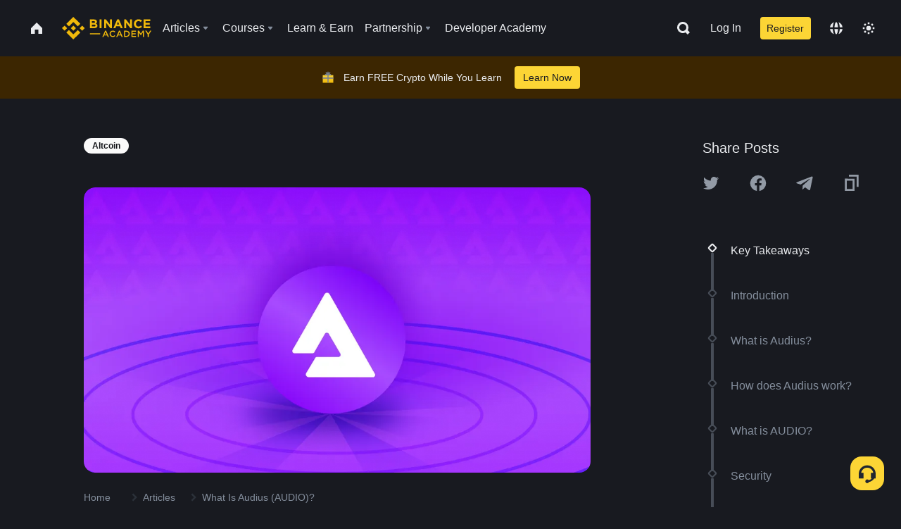

--- FILE ---
content_type: text/javascript
request_url: https://bin.bnbstatic.com/static/main.7c99abbd.js
body_size: 30096
content:

!function(){try{var e="undefined"!=typeof window?window:"undefined"!=typeof global?global:"undefined"!=typeof globalThis?globalThis:"undefined"!=typeof self?self:{},n=(new e.Error).stack;n&&(e._sentryDebugIds=e._sentryDebugIds||{},e._sentryDebugIds[n]="667cab2c-4566-5952-acb4-67f1826bb2bc")}catch(e){}}();
(self.webpackChunkacademy_web_ui=self.webpackChunkacademy_web_ui||[]).push([["7656"],{91895:(function(E,g,r){"use strict";r.d(g,{Wv:()=>J,x8:()=>W});var n=r(84359),m=r(28669),i=r.n(m);function u($){var j=document.cookie.match(RegExp("(?:^|;\\s*)".concat($,"=([^;]*)")));return j?j[1]:null}var s=(function(){var $=(0,n.A)(i().mark(function j(K,x){var U,z,y;return i().wrap(function(h){for(;;)switch(h.prev=h.next){case 0:if(K.url.includes("/public/authcenter/auth")){h.next=2;break}return h.abrupt("return",!1);case 2:if(h.prev=2,z=K.headers.get("Content-Type")||"",!z.includes("application/json")){h.next=11;break}return h.next=8,K.clone().json();case 8:U=h.sent,h.next=14;break;case 11:return h.next=13,K.clone().text();case 13:U=h.sent;case 14:return y=u("r30t")==="1",h.abrupt("return",U.code==="100002001"||U.code==="100001005"&&y);case 18:return h.prev=18,h.t0=h.catch(2),x.error("parse isAuthExpired response's data failed",h.t0),h.abrupt("return",!1);case 22:case"end":return h.stop()}},j,null,[[2,18]])}));return function(K,x){return $.apply(this,arguments)}})(),B=function($,j){var K,x,U=$.headers;return!!(!(U==null||(K=U.get)===null||K===void 0)&&K.call(U,"risk_challenge_biz_no"))&&(U==null||(x=U.get)===null||x===void 0?void 0:x.call(U,"risk_challenge_enable_flow"))==="true"},S=!1,w=null;function Y(){w||(w=setTimeout(function(){S=!0},5e3))}var T=function($){w&&clearTimeout(w),w=setTimeout(function(){return S=!0},$)},J=(function(){var $=(0,n.A)(i().mark(function j(K){var x,U=arguments;return i().wrap(function(y){for(;;)switch(y.prev=y.next){case 0:if(x=U.length>1&&U[1]!==void 0?U[1]:console,!K.url.includes("/mfa-ui/version")){y.next=3;break}return y.abrupt("return",!1);case 3:if(!S){y.next=7;break}return y.abrupt("return",!0);case 7:Y();case 8:if(y.t1=K.status===401||K.status===418,y.t1){y.next=13;break}return y.next=12,s(K,x);case 12:y.t1=y.sent;case 13:if(y.t0=y.t1,y.t0){y.next=16;break}y.t0=B(K,x);case 16:return y.abrupt("return",y.t0);case 17:case"end":return y.stop()}},j)}));return function(K){return $.apply(this,arguments)}})(),W=(function(){var $=(0,n.A)(i().mark(function j(K){var x,U=arguments;return i().wrap(function(y){for(;;)switch(y.prev=y.next){case 0:if(x=U.length>1&&U[1]!==void 0?U[1]:console,!K.url.includes("/mfa-ui/version")){y.next=3;break}return y.abrupt("return",!1);case 3:if(y.t1=K.status===401||K.status===418,y.t1){y.next=8;break}return y.next=7,s(K,x);case 7:y.t1=y.sent;case 8:if(y.t0=y.t1,y.t0){y.next=11;break}y.t0=B(K,x);case 11:return y.abrupt("return",y.t0);case 12:case"end":return y.stop()}},j)}));return function(K){return $.apply(this,arguments)}})()}),46606:(function(E,g,r){"use strict";r.d(g,{A:()=>m});function n(i){for(var u=0,s,B=0,S=i.length;S>=4;++B,S-=4)s=i.charCodeAt(B)&255|(i.charCodeAt(++B)&255)<<8|(i.charCodeAt(++B)&255)<<16|(i.charCodeAt(++B)&255)<<24,s=(s&65535)*1540483477+((s>>>16)*59797<<16),s^=s>>>24,u=(s&65535)*1540483477+((s>>>16)*59797<<16)^(u&65535)*1540483477+((u>>>16)*59797<<16);switch(S){case 3:u^=(i.charCodeAt(B+2)&255)<<16;case 2:u^=(i.charCodeAt(B+1)&255)<<8;case 1:u^=i.charCodeAt(B)&255,u=(u&65535)*1540483477+((u>>>16)*59797<<16)}return u^=u>>>13,u=(u&65535)*1540483477+((u>>>16)*59797<<16),((u^u>>>15)>>>0).toString(36)}const m=n}),3530:(function(E,g,r){"use strict";r.d(g,{A:()=>m});function n(i){var u=Object.create(null);return function(s){return u[s]===void 0&&(u[s]=i(s)),u[s]}}const m=n}),39422:(function(E,g,r){"use strict";r.d(g,{FD:()=>er,Y:()=>Ir,FK:()=>qt});var n=r(41594);function m(a){if(a.sheet)return a.sheet;for(var l=0;l<document.styleSheets.length;l++)if(document.styleSheets[l].ownerNode===a)return document.styleSheets[l]}function i(a){var l=document.createElement("style");return l.setAttribute("data-emotion",a.key),a.nonce!==void 0&&l.setAttribute("nonce",a.nonce),l.appendChild(document.createTextNode("")),l.setAttribute("data-s",""),l}var u=(function(){function a(f){var p=this;this._insertTag=function(A){var P;p.tags.length===0?P=p.prepend?p.container.firstChild:p.before:P=p.tags[p.tags.length-1].nextSibling,p.container.insertBefore(A,P),p.tags.push(A)},this.isSpeedy=f.speedy===void 0?!0:f.speedy,this.tags=[],this.ctr=0,this.nonce=f.nonce,this.key=f.key,this.container=f.container,this.prepend=f.prepend,this.before=null}var l=a.prototype;return l.hydrate=function(p){p.forEach(this._insertTag)},l.insert=function(p){this.ctr%(this.isSpeedy?65e3:1)===0&&this._insertTag(i(this));var A=this.tags[this.tags.length-1];if(0)var P;if(this.isSpeedy){var L=m(A);try{L.insertRule(p,L.cssRules.length)}catch{}}else A.appendChild(document.createTextNode(p));this.ctr++},l.flush=function(){this.tags.forEach(function(p){return p.parentNode.removeChild(p)}),this.tags=[],this.ctr=0},a})(),s=Math.abs,B=String.fromCharCode;function S(a,l){return(((l<<2^W(a,0))<<2^W(a,1))<<2^W(a,2))<<2^W(a,3)}function w(a){return a.trim()}function Y(a,l){return(a=l.exec(a))?a[0]:a}function T(a,l,f){return a.replace(l,f)}function J(a,l){return a.indexOf(l)}function W(a,l){return a.charCodeAt(l)|0}function $(a,l,f){return a.slice(l,f)}function j(a){return a.length}function K(a){return a.length}function x(a,l){return l.push(a),a}function U(a,l){return a.map(l).join("")}var z=1,y=1,H=0,h=0,G=0,b="";function O(a,l,f,p,A,P,L){return{value:a,root:l,parent:f,type:p,props:A,children:P,line:z,column:y,length:L,return:""}}function k(a,l,f){return O(a,l.root,l.parent,f,l.props,l.children,0)}function q(){return G}function Pe(){return G=h>0?W(b,--h):0,y--,G===10&&(y=1,z--),G}function Z(){return G=h<H?W(b,h++):0,y++,G===10&&(y=1,z++),G}function ee(){return W(b,h)}function te(){return h}function me(a,l){return $(b,a,l)}function He(a){switch(a){case 0:case 9:case 10:case 13:case 32:return 5;case 33:case 43:case 44:case 47:case 62:case 64:case 126:case 59:case 123:case 125:return 4;case 58:return 3;case 34:case 39:case 40:case 91:return 2;case 41:case 93:return 1}return 0}function Ke(a){return z=y=1,H=j(b=a),h=0,[]}function ke(a){return b="",a}function je(a){return w(me(h-1,ut(a===91?a+2:a===40?a+1:a)))}function vt(a){return ke(Ct(Ke(a)))}function rr(a){for(;(G=ee())&&G<33;)Z();return He(a)>2||He(G)>3?"":" "}function Ct(a){for(;Z();)switch(He(G)){case 0:append(tt(h-1),a);break;case 2:append(je(G),a);break;default:append(from(G),a)}return a}function nr(a,l){for(;--l&&Z()&&!(G<48||G>102||G>57&&G<65||G>70&&G<97););return me(a,te()+(l<6&&ee()==32&&Z()==32))}function ut(a){for(;Z();)switch(G){case a:return h;case 34:case 39:return ut(a===34||a===39?a:G);case 40:a===41&&ut(a);break;case 92:Z();break}return h}function ar(a,l){for(;Z()&&a+G!==57;)if(a+G===84&&ee()===47)break;return"/*"+me(l,h-1)+"*"+B(a===47?a:Z())}function tt(a){for(;!He(ee());)Z();return me(a,h)}var ye="-ms-",Je="-moz-",re="-webkit-",ct="comm",et="rule",dt="decl",or="@page",sr="@media",bt="@import",ir="@charset",lr="@viewport",ur="@supports",Rt="@document",cr="@namespace",Pt="@keyframes",dr="@font-face",gr="@counter-style",fr="@font-feature-values";function rt(a,l){for(var f="",p=K(a),A=0;A<p;A++)f+=l(a[A],A,a,l)||"";return f}function Ot(a,l,f,p){switch(a.type){case bt:case dt:return a.return=a.return||a.value;case ct:return"";case et:a.value=a.props.join(",")}return j(f=rt(a.children,p))?a.return=a.value+"{"+f+"}":""}function Se(a,l){switch(S(a,l)){case 5103:return re+"print-"+a+a;case 5737:case 4201:case 3177:case 3433:case 1641:case 4457:case 2921:case 5572:case 6356:case 5844:case 3191:case 6645:case 3005:case 6391:case 5879:case 5623:case 6135:case 4599:case 4855:case 4215:case 6389:case 5109:case 5365:case 5621:case 3829:return re+a+a;case 5349:case 4246:case 4810:case 6968:case 2756:return re+a+Je+a+ye+a+a;case 6828:case 4268:return re+a+ye+a+a;case 6165:return re+a+ye+"flex-"+a+a;case 5187:return re+a+T(a,/(\w+).+(:[^]+)/,re+"box-$1$2"+ye+"flex-$1$2")+a;case 5443:return re+a+ye+"flex-item-"+T(a,/flex-|-self/,"")+a;case 4675:return re+a+ye+"flex-line-pack"+T(a,/align-content|flex-|-self/,"")+a;case 5548:return re+a+ye+T(a,"shrink","negative")+a;case 5292:return re+a+ye+T(a,"basis","preferred-size")+a;case 6060:return re+"box-"+T(a,"-grow","")+re+a+ye+T(a,"grow","positive")+a;case 4554:return re+T(a,/([^-])(transform)/g,"$1"+re+"$2")+a;case 6187:return T(T(T(a,/(zoom-|grab)/,re+"$1"),/(image-set)/,re+"$1"),a,"")+a;case 5495:case 3959:return T(a,/(image-set\([^]*)/,re+"$1$`$1");case 4968:return T(T(a,/(.+:)(flex-)?(.*)/,re+"box-pack:$3"+ye+"flex-pack:$3"),/s.+-b[^;]+/,"justify")+re+a+a;case 4095:case 3583:case 4068:case 2532:return T(a,/(.+)-inline(.+)/,re+"$1$2")+a;case 8116:case 7059:case 5753:case 5535:case 5445:case 5701:case 4933:case 4677:case 5533:case 5789:case 5021:case 4765:if(j(a)-1-l>6)switch(W(a,l+1)){case 109:if(W(a,l+4)!==45)break;case 102:return T(a,/(.+:)(.+)-([^]+)/,"$1"+re+"$2-$3$1"+Je+(W(a,l+3)==108?"$3":"$2-$3"))+a;case 115:return~J(a,"stretch")?Se(T(a,"stretch","fill-available"),l)+a:a}break;case 4949:if(W(a,l+1)!==115)break;case 6444:switch(W(a,j(a)-3-(~J(a,"!important")&&10))){case 107:return T(a,":",":"+re)+a;case 101:return T(a,/(.+:)([^;!]+)(;|!.+)?/,"$1"+re+(W(a,14)===45?"inline-":"")+"box$3$1"+re+"$2$3$1"+ye+"$2box$3")+a}break;case 5936:switch(W(a,l+11)){case 114:return re+a+ye+T(a,/[svh]\w+-[tblr]{2}/,"tb")+a;case 108:return re+a+ye+T(a,/[svh]\w+-[tblr]{2}/,"tb-rl")+a;case 45:return re+a+ye+T(a,/[svh]\w+-[tblr]{2}/,"lr")+a}return re+a+ye+a+a}return a}function xt(a){var l=K(a);return function(f,p,A,P){for(var L="",Q=0;Q<l;Q++)L+=a[Q](f,p,A,P)||"";return L}}function It(a){return function(l){l.root||(l=l.return)&&a(l)}}function wt(a,l,f,p){if(!a.return)switch(a.type){case dt:a.return=Se(a.value,a.length);break;case Pt:return rt([k(T(a.value,"@","@"+re),a,"")],p);case et:if(a.length)return U(a.props,function(A){switch(Y(A,/(::plac\w+|:read-\w+)/)){case":read-only":case":read-write":return rt([k(T(A,/:(read-\w+)/,":"+Je+"$1"),a,"")],p);case"::placeholder":return rt([k(T(A,/:(plac\w+)/,":"+re+"input-$1"),a,""),k(T(A,/:(plac\w+)/,":"+Je+"$1"),a,""),k(T(A,/:(plac\w+)/,ye+"input-$1"),a,"")],p)}return""})}}function Lt(a){switch(a.type){case RULESET:a.props=a.props.map(function(l){return combine(tokenize(l),function(f,p,A){switch(charat(f,0)){case 12:return substr(f,1,strlen(f));case 0:case 40:case 43:case 62:case 126:return f;case 58:A[++p]==="global"&&(A[p]="",A[++p]="\f"+substr(A[p],p=1,-1));case 32:return p===1?"":f;default:switch(p){case 0:return a=f,sizeof(A)>1?"":f;case(p=sizeof(A)-1):case 2:return p===2?f+a+a:f+a;default:return f}}})})}}function Mt(a){return ke(nt("",null,null,null,[""],a=Ke(a),0,[0],a))}function nt(a,l,f,p,A,P,L,Q,Be){for(var De=0,ge=0,pe=L,Ge=0,Xe=0,Le=0,Ee=1,Oe=1,Ae=1,Te=0,We="",lt=A,_e=P,Ne=p,Fe=We;Oe;)switch(Le=Te,Te=Z()){case 34:case 39:case 91:case 40:Fe+=je(Te);break;case 9:case 10:case 13:case 32:Fe+=rr(Le);break;case 92:Fe+=nr(te()-1,7);continue;case 47:switch(ee()){case 42:case 47:x(Ht(ar(Z(),te()),l,f),Be);break;default:Fe+="/"}break;case 123*Ee:Q[De++]=j(Fe)*Ae;case 125*Ee:case 59:case 0:switch(Te){case 0:case 125:Oe=0;case 59+ge:Xe>0&&j(Fe)-pe&&x(Xe>32?gt(Fe+";",p,f,pe-1):gt(T(Fe," ","")+";",p,f,pe-2),Be);break;case 59:Fe+=";";default:if(x(Ne=at(Fe,l,f,De,ge,A,Q,We,lt=[],_e=[],pe),P),Te===123)if(ge===0)nt(Fe,l,Ne,Ne,lt,P,pe,Q,_e);else switch(Ge){case 100:case 109:case 115:nt(a,Ne,Ne,p&&x(at(a,Ne,Ne,0,0,A,Q,We,A,lt=[],pe),_e),A,_e,pe,Q,p?lt:_e);break;default:nt(Fe,Ne,Ne,Ne,[""],_e,pe,Q,_e)}}De=ge=Xe=0,Ee=Ae=1,We=Fe="",pe=L;break;case 58:pe=1+j(Fe),Xe=Le;default:if(Ee<1){if(Te==123)--Ee;else if(Te==125&&Ee++==0&&Pe()==125)continue}switch(Fe+=B(Te),Te*Ee){case 38:Ae=ge>0?1:(Fe+="\f",-1);break;case 44:Q[De++]=(j(Fe)-1)*Ae,Ae=1;break;case 64:ee()===45&&(Fe+=je(Z())),Ge=ee(),ge=j(We=Fe+=tt(te())),Te++;break;case 45:Le===45&&j(Fe)==2&&(Ee=0)}}return P}function at(a,l,f,p,A,P,L,Q,Be,De,ge){for(var pe=A-1,Ge=A===0?P:[""],Xe=K(Ge),Le=0,Ee=0,Oe=0;Le<p;++Le)for(var Ae=0,Te=$(a,pe+1,pe=s(Ee=L[Le])),We=a;Ae<Xe;++Ae)(We=w(Ee>0?Ge[Ae]+" "+Te:T(Te,/&\f/g,Ge[Ae])))&&(Be[Oe++]=We);return O(a,l,f,A===0?et:Q,Be,De,ge)}function Ht(a,l,f){return O(a,l,f,ct,B(q()),$(a,2,-2),0)}function gt(a,l,f,p){return O(a,l,f,dt,$(a,0,p),$(a,p+1,-1),p)}var hr=function(l){return l.length?l[l.length-1]:null},Nt=function(l,f){var p=-1,A=44;do switch(He(A)){case 0:A===38&&ee()===12&&(f[p]=1),l[p]+=tt(h-1);break;case 2:l[p]+=je(A);break;case 4:if(A===44){l[++p]=ee()===58?"&\f":"",f[p]=l[p].length;break}default:l[p]+=B(A)}while(A=Z());return l},$t=function(l,f){return ke(Nt(Ke(l),f))},Et=new WeakMap,Gt=function(l){if(!(l.type!=="rule"||!l.parent||!l.length)){for(var f=l.value,p=l.parent,A=l.column===p.column&&l.line===p.line;p.type!=="rule";)if(p=p.parent,!p)return;if(!(l.props.length===1&&f.charCodeAt(0)!==58&&!Et.get(p))&&!A){Et.set(l,!0);for(var P=[],L=$t(f,P),Q=p.props,Be=0,De=0;Be<L.length;Be++)for(var ge=0;ge<Q.length;ge++,De++)l.props[De]=P[Be]?L[Be].replace(/&\f/g,Q[ge]):Q[ge]+" "+L[Be]}}},ft=function(l){if(l.type==="decl"){var f=l.value;f.charCodeAt(0)===108&&f.charCodeAt(2)===98&&(l.return="",l.value="")}},Wt="emotion-disable-server-rendering-unsafe-selector-warning-please-do-not-use-this-the-warning-exists-for-a-reason",Ut=function(l){return!!l&&l.type==="comm"&&l.children.indexOf(Wt)>-1},pr=function(l){return function(f,p,A){if(f.type==="rule"){var P=f.value.match(/(:first|:nth|:nth-last)-child/g);if(P&&l.compat!==!0){var L=p>0?A[p-1]:null;if(L&&Ut(hr(L.children)))return;P.forEach(function(Q){console.error('The pseudo class "'+Q+'" is potentially unsafe when doing server-side rendering. Try changing it to "'+Q.split("-child")[0]+'-of-type".')})}}}},Bt=function(l){return l.type.charCodeAt(1)===105&&l.type.charCodeAt(0)===64},Kt=function(l,f){for(var p=l-1;p>=0;p--)if(!Bt(f[p]))return!0;return!1},Ft=function(l){l.type="",l.value="",l.return="",l.children="",l.props=""},mr=function(l,f,p){Bt(l)&&(l.parent?(console.error("`@import` rules can't be nested inside other rules. Please move it to the top level and put it before regular rules. Keep in mind that they can only be used within global styles."),Ft(l)):Kt(f,p)&&(console.error("`@import` rules can't be after other rules. Please put your `@import` rules before your other rules."),Ft(l)))},ot=[wt],Dt=function(l){var f=l.key;if(f==="css"){var p=document.querySelectorAll("style[data-emotion]:not([data-s])");Array.prototype.forEach.call(p,function(Ee){document.head.appendChild(Ee),Ee.setAttribute("data-s","")})}var A=l.stylisPlugins||ot,P={},L,Q=[];L=l.container||document.head,Array.prototype.forEach.call(document.querySelectorAll("style[data-emotion]"),function(Ee){var Oe=Ee.getAttribute("data-emotion").split(" ");if(Oe[0]===f){for(var Ae=1;Ae<Oe.length;Ae++)P[Oe[Ae]]=!0;Q.push(Ee)}});var Be,De=[Gt,ft];{var ge,pe=[Ot,It(function(Ee){ge.insert(Ee)})],Ge=xt(De.concat(A,pe)),Xe=function(Oe){return rt(Mt(Oe),Ge)};Be=function(Oe,Ae,Te,We){ge=Te,Xe(Oe?Oe+"{"+Ae.styles+"}":Ae.styles),We&&(Le.inserted[Ae.name]=!0)}}var Le={key:f,sheet:new u({key:f,container:L,nonce:l.nonce,speedy:l.speedy,prepend:l.prepend}),nonce:l.nonce,inserted:P,registered:{},insert:Be};return Le.sheet.hydrate(Q),Le};const jt=Dt;var Vt=!0;function Yt(a,l,f){var p="";return f.split(" ").forEach(function(A){a[A]!==void 0?l.push(a[A]+";"):p+=A+" "}),p}var zt=function(l,f,p){var A=l.key+"-"+f.name;if((p===!1||Vt===!1)&&l.registered[A]===void 0&&(l.registered[A]=f.styles),l.inserted[f.name]===void 0){var P=f;do{var L=l.insert(f===P?"."+A:"",P,l.sheet,!0);P=P.next}while(P!==void 0)}},kt=r(46606),ve=r(68666),vr=r(3530),Nr=`You have illegal escape sequence in your template literal, most likely inside content's property value.
Because you write your CSS inside a JavaScript string you actually have to do double escaping, so for example "content: '\\00d7';" should become "content: '\\\\00d7';".
You can read more about this here:
https://developer.mozilla.org/en-US/docs/Web/JavaScript/Reference/Template_literals#ES2018_revision_of_illegal_escape_sequences`,$r="You have passed in falsy value as style object's key (can happen when in example you pass unexported component as computed key).",Er=/[A-Z]|^ms/g,Br=/_EMO_([^_]+?)_([^]*?)_EMO_/g,Xt=function(l){return l.charCodeAt(1)===45},Qt=function(l){return l!=null&&typeof l!="boolean"},At=(0,vr.A)(function(a){return Xt(a)?a:a.replace(Er,"-$&").toLowerCase()}),Jt=function(l,f){switch(l){case"animation":case"animationName":if(typeof f=="string")return f.replace(Br,function(p,A,P){return Ve={name:A,styles:P,next:Ve},A})}return ve.A[l]!==1&&!Xt(l)&&typeof f=="number"&&f!==0?f+"px":f};if(0)var Gr,Fr,be,Dr,Ar,Wr;function st(a,l,f){if(f==null)return"";if(f.__emotion_styles!==void 0)return f;switch(typeof f){case"boolean":return"";case"object":{if(f.anim===1)return Ve={name:f.name,styles:f.styles,next:Ve},f.name;if(f.styles!==void 0){var p=f.next;if(p!==void 0)for(;p!==void 0;)Ve={name:p.name,styles:p.styles,next:Ve},p=p.next;var A=f.styles+";";return A}return yr(a,l,f)}case"function":{if(a!==void 0){var P=Ve,L=f(a);return Ve=P,st(a,l,L)}break}case"string":if(0)var Q,Be;break}if(l==null)return f;var De=l[f];return De!==void 0?De:f}function yr(a,l,f){var p="";if(Array.isArray(f))for(var A=0;A<f.length;A++)p+=st(a,l,f[A])+";";else for(var P in f){var L=f[P];if(typeof L!="object")l!=null&&l[L]!==void 0?p+=P+"{"+l[L]+"}":Qt(L)&&(p+=At(P)+":"+Jt(P,L)+";");else if(Array.isArray(L)&&typeof L[0]=="string"&&(l==null||l[L[0]]===void 0))for(var Q=0;Q<L.length;Q++)Qt(L[Q])&&(p+=At(P)+":"+Jt(P,L[Q])+";");else{var Be=st(a,l,L);switch(P){case"animation":case"animationName":{p+=At(P)+":"+Be+";";break}default:p+=P+"{"+Be+"}"}}}return p}var Zt=/label:\s*([^\s;\n{]+)\s*;/g,Ur,Ve,Sr=function(l,f,p){if(l.length===1&&typeof l[0]=="object"&&l[0]!==null&&l[0].styles!==void 0)return l[0];var A=!0,P="";Ve=void 0;var L=l[0];L==null||L.raw===void 0?(A=!1,P+=st(p,f,L)):P+=L[0];for(var Q=1;Q<l.length;Q++)P+=st(p,f,l[Q]),A&&(P+=L[Q]);var Be;Zt.lastIndex=0;for(var De="",ge;(ge=Zt.exec(P))!==null;)De+="-"+ge[1];var pe=(0,kt.A)(P)+De;return{name:pe,styles:P,next:Ve}},ht=Object.prototype.hasOwnProperty,_t=(0,n.createContext)(typeof HTMLElement<"u"?jt({key:"css"}):null),Kr=_t.Provider,yt=function(l){return(0,n.forwardRef)(function(f,p){var A=(0,n.useContext)(_t);return l(f,A,p)})},Ze=(0,n.createContext)({}),Tr=function(){return useContext(Ze)},Cr=function(l,f){if(typeof f=="function"){var p=f(l);return p}return _extends({},l,{},f)},br=null,Rr=function(l){var f=useContext(Ze);return l.theme!==f&&(f=br(f)(l.theme)),createElement(Ze.Provider,{value:f},l.children)};function Pr(a){var l=a.displayName||a.name||"Component",f=function(P,L){var Q=useContext(Ze);return createElement(a,_extends({theme:Q,ref:L},P))},p=forwardRef(f);return p.displayName="WithTheme("+l+")",hoistNonReactStatics(p,a)}var Or=function(l){return l.replace(/\$/g,"-")},pt="__EMOTION_TYPE_PLEASE_DO_NOT_USE__",xr="__EMOTION_LABEL_PLEASE_DO_NOT_USE__",mt=function(l,f){var p={};for(var A in f)ht.call(f,A)&&(p[A]=f[A]);if(p[pt]=l,0)var P,L;return p},St=yt(function(a,l,f){var p=a.css;typeof p=="string"&&l.registered[p]!==void 0&&(p=l.registered[p]);var A=a[pt],P=[p],L="";typeof a.className=="string"?L=Yt(l.registered,P,a.className):a.className!=null&&(L=a.className+" ");var Q=Sr(P,void 0,typeof p=="function"||Array.isArray(p)?(0,n.useContext)(Ze):void 0);if(0)var Be;var De=zt(l,Q,typeof A=="string");L+=l.key+"-"+Q.name;var ge={};for(var pe in a)ht.call(a,pe)&&pe!=="css"&&pe!==pt&&(ge[pe]=a[pe]);ge.ref=f,ge.className=L;var Ge=(0,n.createElement)(A,ge);return Ge}),Ye=r(75985),it=r(64600),qt=it.Fragment;function Ir(a,l,f){return ht.call(l,"css")?(0,it.jsx)(St,mt(a,l),f):(0,it.jsx)(a,l,f)}function er(a,l,f){return ht.call(l,"css")?(0,it.jsxs)(St,mt(a,l),f):(0,it.jsxs)(a,l,f)}}),68666:(function(E,g,r){"use strict";r.d(g,{A:()=>m});var n={animationIterationCount:1,borderImageOutset:1,borderImageSlice:1,borderImageWidth:1,boxFlex:1,boxFlexGroup:1,boxOrdinalGroup:1,columnCount:1,columns:1,flex:1,flexGrow:1,flexPositive:1,flexShrink:1,flexNegative:1,flexOrder:1,gridRow:1,gridRowEnd:1,gridRowSpan:1,gridRowStart:1,gridColumn:1,gridColumnEnd:1,gridColumnSpan:1,gridColumnStart:1,msGridRow:1,msGridRowSpan:1,msGridColumn:1,msGridColumnSpan:1,fontWeight:1,lineHeight:1,opacity:1,order:1,orphans:1,tabSize:1,widows:1,zIndex:1,zoom:1,WebkitLineClamp:1,fillOpacity:1,floodOpacity:1,stopOpacity:1,strokeDasharray:1,strokeDashoffset:1,strokeMiterlimit:1,strokeOpacity:1,strokeWidth:1};const m=n}),49695:(function(E,g){"use strict";Object.defineProperty(g,"__esModule",{value:!0}),g.default={}}),84466:(function(E,g,r){"use strict";r.d(g,{ik:()=>U,z0:()=>j,qd:()=>K,w8:()=>z,C0:()=>Y,vT:()=>S,eL:()=>J,Wu:()=>W,j2:()=>$,mt:()=>T,K2:()=>x,$r:()=>w});var n={0:"#FFFFFF",5:"#FAFAFA",10:"#F5F5F5",50:"#EAECEF",100:"#D8DCE1",150:"#CACED3",200:"#B7BDC6",250:"#929AA5",300:"#848E9C",400:"#707A8A",500:"#4F5867",600:"#434C5A",700:"#333B47",800:"#29313D",825:"#282828",850:"#202630",875:"#1E2026",900:"#181E25",925:"#1A1A1A",950:"#191A1F",1e3:"#0B0E11"},m={5:"#FFFDE6",10:"#FFFDE6",50:"#FEF6D8",100:"#FFF7B0",200:"#FFEF87",300:"#FFE45E",400:"#FCD535",500:"#F0B90B",600:"#D89F00",700:"#A37200",750:"#2D2A20",800:"#7D5300",900:"#573700",950:"#2C1C00",1e3:"#181301"},i={5:"#EDFCF4",10:"#EDFCF4",50:"#E6FFF1",100:"#D3F0E1",200:"#A3E3C4",300:"#78D6AC",400:"#51C997",500:"#2EBD85",600:"#1D966C",700:"#107052",800:"#074A37",900:"#102821",1e3:"#03241B"},u={5:"#FFF0F0",10:"#FFF0F0",50:"#FEF1F2",100:"#FFEBEB",200:"#FFC2C4",300:"#FF99A0",400:"#FF707E",450:"#E33B54",500:"#F6465D",525:"#F63C55",550:"#E33B54",600:"#CF304A",700:"#A81E3A",800:"#82112B",900:"#5C0B21",1e3:"#35141D"},s=null,B=null,S={BasicBg:n[0],SecondaryBg:n[5],Input:n[10],InputLine:n[100],CardBg:n[0],TagBg:n[50],Line:n[50],DisableBtn:n[100],Grid:n[50],DisabledText:n[200],DisableText:n[200],Placeholder:n[200],TertiaryText:n[200],SecondaryText:n[300],PrimaryText:n[850],RedGreenBgText:n[0],EmphasizeText:"#FF693D",TextOnGray:n[50],TextOnYellow:n[850],IconNormal:n[250],ToastBg:n[400],BtnBg:m[400],PrimaryYellow:m[500],TextLink:m[600],TradeBg:n[10],SellHover:u[500],Sell:u[500],TextSell:u[500],DepthBuyBg:i[50],BuyHover:i[500],Buy:i[500],TextBuy:i[500],Error:u[500],Success:i[500],Vessel:n[5],LiteBg1:n[0],LiteBg2:n[5],TextToast:m[500],DepthSellBg:u[50],SuccessBg:i[50],TwoColorIcon:n[600],ErrorBg:"rgba(246, 70, 93, 0.1)",BadgeBg:"rgba(240,185,11,0.1)",Popup:n[0],Mask:"rgba(0, 0, 0, 0.6)",WidgetSecondaryBg:"rgba(0, 0, 0, 0.04)",ContainerBg:n[5],YellowAlpha01:"rgba(252, 213, 53, 0.1)",YellowAlpha02:"rgba(252, 213, 53, 0.2)",RedAlpha01:"rgba(246, 70, 93, 0.1)",RedAlpha02:"rgba(246, 70, 93, 0.2)",GreenAlpha01:"rgba(46, 189, 133, 0.1)",GreenAlpha02:"rgba(46, 189, 133, 0.2)",ChatBg:"#F3F3F3",LineAlpha:"rgba(0, 0, 0, 0.08)",WidgetPrimaryBg:n[0],ChatBubble:n[0],ChatBubble2:"#E1E1E1",ChatInput:"rgba(255, 255, 255, 0.95)",ChatName:m[300],ChatSysMsg:n[50],ChatCard:n[10],ChatCard2:n[0],ChatRed:"#F3E2E4",ParagraphText:n[825]},w={DepthBuyBg:u[50],BuyHover:u[500],Buy:u[500],TextBuy:u[500],DepthSellBg:i[50],SellHover:i[500],Sell:i[500],TextSell:i[500]},Y={Sell:"#DD7A2B",TextSell:"#DD7A2B",SellHover:"#DD7A2B",DepthSellBg:"#FFEFE2",Buy:"#1F8DF9",TextBuy:"#1F8DF9",BuyHover:"#1F8DF9",DepthBuyBg:"#E6F3FF",Error:"#DD7A2B",ErrorBg:"#FFEFE2",Success:"#1F8DF9",SuccessBg:"#E6F3FF"},T={Sell:"#1F8DF9",TextSell:"#1F8DF9",SellHover:"#1F8DF9",DepthSellBg:"#E6F3FF",Buy:"#DD7A2B",TextBuy:"#DD7A2B",BuyHover:"#DD7A2B",DepthBuyBg:"#FFEFE2",Error:"#DD7A2B",ErrorBg:"#FFEFE2",Success:"#1F8DF9",SuccessBg:"#E6F3FF"},J={Sell:"#EA0070",TextSell:"#EA0070",SellHover:"#EE358D",DepthSellBg:"#FFD9EB",Buy:"#74A700",TextBuy:"#74A700",BuyHover:"#9BCB2F",DepthBuyBg:"#F6FFE1",Error:"#EA0070",ErrorBg:"#FFD9EB",Success:"#74A700",SuccessBg:"#F6FFE1"},W={Buy:"#EA0070",TextBuy:"#EA0070",BuyHover:"#EE358D",DepthBuyBg:"#FFD9EB",Sell:"#74A700",TextSell:"#74A700",SellHover:"#9BCB2F",DepthSellBg:"#F6FFE1",Error:"#EA0070",ErrorBg:"#FFD9EB",Success:"#74A700",SuccessBg:"#F6FFE1"},$={BasicBg:n[900],SecondaryBg:n[950],Input:n[800],InputLine:n[600],CardBg:n[850],TagBg:n[600],Line:n[700],DisableBtn:n[600],Grid:n[700],DisabledText:n[400],DisableText:n[400],Placeholder:n[600],TertiaryText:n[500],SecondaryText:n[300],PrimaryText:n[50],RedGreenBgText:n[0],EmphasizeText:"#FF693D",TextOnGray:n[50],TextOnYellow:n[850],IconNormal:n[400],ToastBg:n[400],BtnBg:m[400],PrimaryYellow:m[500],TextLink:m[500],TradeBg:n[1e3],SellHover:u[500],Sell:u[500],TextSell:u[500],DepthBuyBg:i[900],BuyHover:i[500],Buy:i[500],TextBuy:i[500],Error:u[500],Success:i[500],Vessel:n[800],LiteBg1:n[0],LiteBg2:n[5],TextToast:m[500],DepthSellBg:u[1e3],SuccessBg:i[900],TwoColorIcon:n[150],ErrorBg:"rgba(246, 70, 93, 0.1)",BadgeBg:"rgba(240,185,11,0.1)",Popup:n[850],Mask:"rgba(0, 0, 0, 0.6)",WidgetSecondaryBg:"rgba(255, 255, 255, 0.08)",ContainerBg:n[925],YellowAlpha01:"rgba(252, 213, 53, 0.1)",YellowAlpha02:"rgba(252, 213, 53, 0.2)",RedAlpha01:"rgba(246, 60, 85, 0.1)",RedAlpha02:"rgba(246, 60, 85, 0.2)",GreenAlpha01:"rgba(40, 164, 115, 0.1)",GreenAlpha02:"rgba(40, 164, 115, 0.2)",ChatBg:"#1A1E25",LineAlpha:"rgba(255, 255, 255, 0.08)",WidgetPrimaryBg:"rgba(255, 255, 255, 0.1)",ChatBubble:n[800],ChatBubble2:"#2D3E59",ChatInput:"rgba(41, 49, 61, 0.95)",ChatName:m[200],ChatSysMsg:"#1C2229",ChatCard:"#212731",ChatCard2:"#243042",ChatRed:"#30222B",ParagraphText:n[50]},j={DepthBuyBg:u[1e3],BuyHover:u[500],Buy:u[500],TextBuy:u[500],DepthSellBg:i[900],SellHover:i[500],Sell:i[500],TextSell:i[500]},K={Sell:"#DD7A2B",TextSell:"#DD7A2B",SellHover:"#DD7A2B",DepthSellBg:"#553821",Buy:"#1F8DF9",TextBuy:"#1F8DF9",BuyHover:"#1F8DF9",DepthBuyBg:"#22384E",Error:"#EC8D42",ErrorBg:"#553821",Success:"#1F8DF9",SuccessBg:"#22384E"},x={Sell:"#1F8DF9",TextSell:"#1F8DF9",SellHover:"#1F8DF9",DepthSellBg:"#22384E",Buy:"#DD7A2B",TextBuy:"#DD7A2B",BuyHover:"#DD7A2B",DepthBuyBg:"#553821",Error:"#EC8D42",ErrorBg:"#553821",Success:"#1F8DF9",SuccessBg:"#22384E"},U={Sell:"#EA0070",TextSell:"#EA0070",SellHover:"#EE358D",DepthSellBg:"#40172B",Buy:"#74A700",TextBuy:"#74A700",BuyHover:"#9BCB2F",DepthBuyBg:"#2A3315",Error:"#EA0070",ErrorBg:"#40172B",Success:"#74A700",SuccessBg:"#2A3315"},z={Buy:"#EA0070",TextBuy:"#EA0070",BuyHover:"#EE358D",DepthBuyBg:"#40172B",Sell:"#74A700",TextSell:"#74A700",SellHover:"#9BCB2F",DepthSellBg:"#2A3315",Error:"#EA0070",ErrorBg:"#40172B",Success:"#74A700",SuccessBg:"#2A3315"}}),7769:(function(E,g,r){"use strict";r.d(g,{CY:()=>J,Cc:()=>S,NM:()=>i,NY:()=>m,Qx:()=>W,bY:()=>w,ep:()=>s,k8:()=>B,mC:()=>u,ml:()=>$,pJ:()=>Y,s:()=>T});var n=r(49310),m={BasicBg:n.wm[0],SecondaryBg:n.wm[5],Input:n.wm[10],InputLine:n.wm[100],CardBg:n.wm[0],Vessel:n.wm[5],Line:n.wm[50],DisableBtn:n.wm[50],DisabledText:n.wm[200],DisableText:n.wm[200],TertiaryText:n.wm[400],SecondaryText:n.wm[600],PrimaryText:n.wm[850],RedGreenBgText:n.wm[0],EmphasizeText:"#FF693D",TextOnGray:n.wm[50],TextOnYellow:n.wm[850],IconNormal:n.wm[250],LiteBg1:n.wm[0],LiteBg2:n.wm[5],BtnBg:n.D9[100],PrimaryYellow:n.D9[200],TextLink:n.D9[300],TradeBg:n.wm[10],TextToast:n.D9[500],DepthSellBg:n.wv[10],SellHover:n.wv[300],Sell:n.wv[400],TextSell:n.wv[450],DepthBuyBg:n.wL[10],BuyHover:n.wL[300],Buy:n.wL[500],TextBuy:n.wL[500],Error:n.wv[450],SuccessBg:n.wL[10],Success:n.wL[500],TagBg:n.wm[50],Grid:n.wm[50],Placeholder:n.wm[200],ToastBg:n.wm[400],TwoColorIcon:n.wm[600],ErrorBg:"rgba(246, 70, 93, 0.1)",BadgeBg:"rgba(240,185,11,0.1)",Popup:n.wm[0],Mask:"rgba(0, 0, 0, 0.6)",WidgetSecondaryBg:"rgba(0, 0, 0, 0.04)",ContainerBg:n.wm[5],YellowAlpha01:"rgba(252, 213, 53, 0.1)",YellowAlpha02:"rgba(252, 213, 53, 0.2)",RedAlpha01:"rgba(246, 70, 93, 0.1)",RedAlpha02:"rgba(246, 70, 93, 0.2)",GreenAlpha01:"rgba(46, 189, 133, 0.1)",GreenAlpha02:"rgba(46, 189, 133, 0.2)",ChatBg:"#F3F3F3",LineAlpha:"rgba(0, 0, 0, 0.08)",WidgetPrimaryBg:n.wm[0],ChatBubble:n.wm[0],ChatBubble2:"#E1E1E1",ChatInput:"rgba(255, 255, 255, 0.95)",ChatName:n.D9[300],ChatSysMsg:n.wm[50],ChatCard:n.wm[10],ChatCard2:n.wm[0],ChatRed:"#F3E2E4",ParagraphText:n.wm[825]},i={DepthBuyBg:n.wv[10],BuyHover:n.wv[300],Buy:n.wv[400],TextBuy:n.wv[450],DepthSellBg:n.wL[10],SellHover:n.wL[300],Sell:n.wL[500],TextSell:n.wL[500]},u={Sell:"#EC8D42",TextSell:"#DD7A2B",SellHover:"#EEA062",DepthSellBg:"#FFEFE2",Buy:"#1F8DF9",TextBuy:"#297FD4",BuyHover:"#69B1F8",DepthBuyBg:"#E6F3FF",Error:"#EC8D42",ErrorBg:"#FFEFE2",Success:"#1F8DF9",SuccessBg:"#E6F3FF"},s={Sell:"#1F8DF9",TextSell:"#297FD4",SellHover:"#69B1F8",DepthSellBg:"#E6F3FF",Buy:"#EC8D42",TextBuy:"#DD7A2B",BuyHover:"#EEA062",DepthBuyBg:"#FFEFE2",Error:"#EC8D42",ErrorBg:"#FFEFE2",Success:"#1F8DF9",SuccessBg:"#E6F3FF"},B={Sell:"#EA0070",TextSell:"#EA0070",SellHover:"#EE358D",DepthSellBg:"#FFD9EB",Buy:"#74A700",TextBuy:"#74A700",BuyHover:"#9BCB2F",DepthBuyBg:"#F6FFE1",Error:"#EA0070",ErrorBg:"#FFD9EB",Success:"#74A700",SuccessBg:"#F6FFE1"},S={Buy:"#EA0070",TextBuy:"#EA0070",BuyHover:"#EE358D",DepthBuyBg:"#FFD9EB",Sell:"#74A700",TextSell:"#74A700",SellHover:"#9BCB2F",DepthSellBg:"#F6FFE1",Error:"#EA0070",ErrorBg:"#FFD9EB",Success:"#74A700",SuccessBg:"#F6FFE1"},w={BasicBg:n.wm[900],SecondaryBg:n.wm[1e3],Input:n.wm[700],InputLine:n.wm[600],CardBg:n.wm[800],Vessel:n.wm[800],Line:n.wm[700],DisableBtn:n.wm[700],DisabledText:n.wm[500],DisableText:n.wm[500],TertiaryText:n.wm[300],SecondaryText:n.wm[200],PrimaryText:n.wm[50],RedGreenBgText:n.wm[0],EmphasizeText:"#FF693D",TextOnGray:n.wm[50],TextOnYellow:n.wm[850],IconNormal:n.wm[300],LiteBg1:n.wm[850],LiteBg2:n.wm[950],BtnBg:n.D9[100],PrimaryYellow:n.D9[200],TextLink:n.D9[200],TradeBg:n.wm[1e3],TextToast:n.D9[400],DepthSellBg:n.wv[800],SellHover:n.wv[300],Sell:n.wv[400],TextSell:n.wv[400],DepthBuyBg:n.wL[800],BuyHover:n.wL[300],Buy:n.wL[500],TextBuy:n.wL[500],Error:n.wv[400],SuccessBg:n.wL[800],Success:n.wL[500],TagBg:n.wm[600],Grid:n.wm[700],Placeholder:n.wm[600],ToastBg:n.wm[400],TwoColorIcon:n.wm[150],ErrorBg:"rgba(246, 70, 93, 0.1)",BadgeBg:"rgba(240,185,11,0.1)",Popup:n.wm[800],Mask:"rgba(0, 0, 0, 0.6)",WidgetSecondaryBg:"rgba(255, 255, 255, 0.08)",ContainerBg:n.wm[875],YellowAlpha01:"rgba(252, 213, 53, 0.2)",YellowAlpha02:"rgba(252, 213, 53, 0.2)",RedAlpha01:"rgba(246, 60, 85, 0.2)",RedAlpha02:"rgba(246, 60, 85, 0.2)",GreenAlpha01:"rgba(40, 164, 115, 0.2)",GreenAlpha02:"rgba(40, 164, 115, 0.2)",ChatBg:"#1A1E25",LineAlpha:"rgba(255, 255, 255, 0.08)",WidgetPrimaryBg:"rgba(255, 255, 255, 0.1)",ChatBubble:n.wm[800],ChatBubble2:"#2D3E59",ChatInput:"rgba(41, 49, 61, 0.95)",ChatName:n.D9[200],ChatSysMsg:"#1C2229",ChatCard:"#212731",ChatCard2:"#243042",ChatRed:"#30222B",ParagraphText:n.wm[50]},Y={DepthBuyBg:n.wv[800],BuyHover:n.wv[300],Buy:n.wv[400],TextBuy:n.wv[400],DepthSellBg:n.wL[800],SellHover:n.wL[300],Sell:n.wL[500],TextSell:n.wL[500]},T={Sell:"#EC8D42",TextSell:"#DD7A2B",SellHover:"#EEA062",DepthSellBg:"#553821",Buy:"#1F8DF9",TextBuy:"#1F8DF9",BuyHover:"#69B1F8",DepthBuyBg:"#22384E",Error:"#EC8D42",ErrorBg:"#553821",Success:"#1F8DF9",SuccessBg:"#22384E"},J={Sell:"#1F8DF9",TextSell:"#297FD4",SellHover:"#69B1F8",DepthSellBg:"#E6F3FF",Buy:"#EC8D42",TextBuy:"#DD7A2B",BuyHover:"#EEA062",DepthBuyBg:"#FFEFE2",Error:"#EC8D42",ErrorBg:"#553821",Success:"#1F8DF9",SuccessBg:"#22384E"},W={Sell:"#EA0070",TextSell:"#EA0070",SellHover:"#EE358D",DepthSellBg:"#40172B",Buy:"#74A700",TextBuy:"#74A700",BuyHover:"#9BCB2F",DepthBuyBg:"#2A3315",Error:"#EA0070",ErrorBg:"#40172B",Success:"#74A700",SuccessBg:"#2A3315"},$={Buy:"#EA0070",TextBuy:"#EA0070",BuyHover:"#EE358D",DepthBuyBg:"#40172B",Sell:"#74A700",TextSell:"#74A700",SellHover:"#9BCB2F",DepthSellBg:"#2A3315",Error:"#EA0070",ErrorBg:"#40172B",Success:"#74A700",SuccessBg:"#2A3315"}}),74130:(function(E,g,r){"use strict";r.d(g,{bK:()=>B,zd:()=>S});var n=r(49649),m=r.n(n),i=r(7769),u=r(84466),s=r(49310),B={reverse:(0,n.__assign)((0,n.__assign)({sell:s.wL[400],textSell:s.wL[500],sellHover:s.wL[300],depthSellBg:s.wL[10],buy:s.wv[400],textBuy:s.wv[450],buyHover:s.wv[300],depthBuyBg:s.wv[10]},i.NM),{mobile:(0,n.__assign)({},u.$r)}),cvd:(0,n.__assign)((0,n.__assign)({sell:"#EC8D42",textSell:"#DD7A2B",sellHover:"#EEA062",depthSellBg:"#FFEFE2",buy:"#1F8DF9",textBuy:"#297FD4",buyHover:"#69B1F8",depthBuyBg:"#E6F3FF",error:"#EC8D42",errorBg:"#FFEFE2",success:"#1F8DF9",successBg:"#E6F3FF"},i.mC),{mobile:(0,n.__assign)({},u.C0)}),"cvd-reverse":(0,n.__assign)((0,n.__assign)({sell:"#1F8DF9",textSell:"#297FD4",sellHover:"#69B1F8",depthSellBg:"#E6F3FF",buy:"#EC8D42",textBuy:"#DD7A2B",buyHover:"#EEA062",depthBuyBg:"#FFEFE2",error:"#EC8D42",errorBg:"#FFEFE2",success:"#1F8DF9",successBg:"#E6F3FF"},i.ep),{mobile:(0,n.__assign)({},u.mt)}),traditional:(0,n.__assign)((0,n.__assign)({},i.k8),{mobile:(0,n.__assign)({},u.eL)}),"traditional-reverse":(0,n.__assign)((0,n.__assign)({},i.Cc),{mobile:(0,n.__assign)({},u.Wu)})},S={reverse:(0,n.__assign)((0,n.__assign)({sell:s.wL[400],textSell:s.wL[400],sellHover:s.wL[300],depthSellBg:s.wL[800],buy:s.wv[400],textBuy:s.wv[400],buyHover:s.wv[300],depthBuyBg:s.wv[800]},i.pJ),{mobile:(0,n.__assign)({},u.z0)}),cvd:(0,n.__assign)((0,n.__assign)({sell:"#EC8D42",textSell:"#DD7A2B",sellHover:"#EEA062",depthSellBg:"#553821",buy:"#1F8DF9",textBuy:"#1F8DF9",buyHover:"#69B1F8",depthBuyBg:"#22384E",error:"#EC8D42",errorBg:"#553821",success:"#1F8DF9",successBg:"#22384E"},i.s),{mobile:(0,n.__assign)({},u.qd)}),"cvd-reverse":(0,n.__assign)((0,n.__assign)({sell:"#1F8DF9",textSell:"#297FD4",sellHover:"#69B1F8",depthSellBg:"#E6F3FF",buy:"#EC8D42",textBuy:"#DD7A2B",buyHover:"#EEA062",depthBuyBg:"#FFEFE2",error:"#EC8D42",errorBg:"#553821",success:"#1F8DF9",successBg:"#22384E"},i.CY),{mobile:(0,n.__assign)({},u.K2)}),traditional:(0,n.__assign)((0,n.__assign)({},i.Qx),{mobile:(0,n.__assign)({},u.ik)}),"traditional-reverse":(0,n.__assign)((0,n.__assign)({},i.ml),{mobile:(0,n.__assign)({},u.w8)})}}),48346:(function(E,g,r){"use strict";r.d(g,{BB:()=>S,XT:()=>Y});var n=r(49649),m=r.n(n),i=r(49310),u=r(7769),s=r(84466),B={sell:i.wv[400],textSell:i.wv[450],sellHover:i.wv[300],depthSellBg:i.wv[10],buy:i.wL[400],textBuy:i.wL[500],buyHover:i.wL[300],depthBuyBg:i.wL[10],line:i.wm[50],outlineHover:i.D9[50],primary:i.D9[100],primaryHover:i.D9[200],error:i.wv[450],errorBg:i.wv[10],success:i.wL[400],successBg:i.wL[10],disable:i.wm[50],iconNormal:i.wm[250],textWhite:i.wm[0],textGray:i.wm[50],textBlack:i.wm[1e3],textPrimary:i.wm[800],textSecondary:i.wm[600],textThird:i.wm[400],textDisabled:i.wm[200],textBrand:i.D9[300],textToast:i.D9[500],bg:i.wm[10],bg1:i.wm[0],bg2:i.wm[5],bg3:i.wm[10],bg4:i.wm[500],bg6:i.wm[0],bg7:i.wm[5],popupBg:i.wm[0],badgeBg:i.D9[10],selectedBg:i.wm[5],gradientBrand:i.D7.primary,gradientPrimary:i.D7.light},S=(0,n.__assign)((0,n.__assign)((0,n.__assign)({},B),u.NY),{mobile:(0,n.__assign)({},s.vT)}),w={sell:i.wv[400],textSell:i.wv[400],sellHover:i.wv[300],depthSellBg:i.wv[800],buy:i.wL[400],textBuy:i.wL[400],buyHover:i.wL[300],depthBuyBg:i.wL[800],line:i.wm[700],outlineHover:i.D9[600],primary:i.D9[100],primaryHover:i.D9[200],error:i.wv[400],errorBg:i.wv[800],success:i.wL[400],successBg:i.wL[800],disable:i.wm[600],iconNormal:i.wm[300],textWhite:i.wm[0],textGray:i.wm[50],textBlack:i.wm[1e3],textPrimary:i.wm[50],textSecondary:i.wm[200],textThird:i.wm[300],textDisabled:i.wm[500],textBrand:i.D9[200],textToast:i.D9[400],bg:i.wm[900],bg1:i.wm[900],bg2:i.wm[1e3],bg3:i.wm[700],bg4:i.wm[500],bg6:i.wm[850],bg7:i.wm[950],popupBg:i.wm[800],badgeBg:i.D9[750],selectedBg:i.wm[875],gradientBrand:i.D7.primary,gradientPrimary:i.D7.dark},Y=(0,n.__assign)((0,n.__assign)((0,n.__assign)({},w),u.bY),{mobile:(0,n.__assign)({},s.j2)})}),49310:(function(E,g,r){"use strict";r.d(g,{D7:()=>B,D9:()=>m,wL:()=>i,wm:()=>n,wv:()=>u});var n={0:"#FFFFFF",5:"#FAFAFA",10:"#F5F5F5",50:"#EAECEF",100:"#D8DCE1",150:"#CACED3",200:"#B7BDC6",250:"#929AA5",300:"#848E9C",400:"#707A8A",450:"#757575",500:"#5E6673",600:"#474D57",700:"#2B3139",800:"#1E2329",825:"#282828",850:"#202630",875:"#1E2026",900:"#181A20",950:"#191A1F",1e3:"#0B0E11"},m={5:"#FFFDE6",10:"#FEF6D8",50:"#FFEF87",100:"#FCD535",200:"#F0B90B",300:"#C99400",400:"#A37200",500:"#8D5F02",600:"#6A4403",700:"#3C2601",750:"#2D2A20",800:"#281A00",900:"#181301",950:"#2C1C00",1e3:"#0C0900"},i={5:"#F2FFF7",10:"#E6FFF1",50:"#B5FFD9",100:"#85F2BE",200:"#5AE6A7",300:"#32D993",400:"#0ECB81",500:"#2EBD85",550:"#28A473",600:"#008057",700:"#005940",800:"#102821",900:"#091F19",1e3:"#00110B"},u={5:"#FEF6F7",10:"#FEF1F2",50:"#FDDDDE",100:"#FFC2C4",200:"#FF99A0",300:"#FF707E",400:"#F6465D",450:"#E33B54",500:"#CF304A",525:"#F63C55",550:"#E33B54",600:"#A81E3A",700:"#82112B",800:"#35141D",900:"#2C1018",1e3:"#1F0A10"},s=null,B={primary:"linear-gradient(180deg, #F8D12F 0%, #F0B90B 100%)",dark:"linear-gradient(295.27deg, #15141A 0%, #474D57 84.52%)",light:"linear-gradient(295.27deg, #FFFFFF 0%, #E6E8EA 84.52%)"}}),65879:(function(E,g,r){"use strict";r.d(g,{A:()=>S,x:()=>s});var n=r(49649),m=r(41594),i=r.n(m);const u=(0,m.createContext)({});var s=function(){return(0,m.useContext)(u)},B=function(w){var Y=w.pathPrefix,T=w.isRegionMode,J=w.level2Domain,W=w.children,$=(0,n.__rest)(w,["pathPrefix","isRegionMode","level2Domain","children"]);return i().createElement(u.Provider,(0,n.__assign)({value:{pathPrefix:Y,isRegionMode:T,level2Domain:J},children:W},$))};const S=B}),28605:(function(E){"use strict";var g="%[a-f0-9]{2}",r=new RegExp(g,"gi"),n=new RegExp("("+g+")+","gi");function m(s,B){try{return decodeURIComponent(s.join(""))}catch{}if(s.length===1)return s;B=B||1;var S=s.slice(0,B),w=s.slice(B);return Array.prototype.concat.call([],m(S),m(w))}function i(s){try{return decodeURIComponent(s)}catch{for(var B=s.match(r),S=1;S<B.length;S++)s=m(B,S).join(""),B=s.match(r);return s}}function u(s){for(var B={"%FE%FF":"\uFFFD\uFFFD","%FF%FE":"\uFFFD\uFFFD"},S=n.exec(s);S;){try{B[S[0]]=decodeURIComponent(S[0])}catch{var w=i(S[0]);w!==S[0]&&(B[S[0]]=w)}S=n.exec(s)}B["%C2"]="\uFFFD";for(var Y=Object.keys(B),T=0;T<Y.length;T++){var J=Y[T];s=s.replace(new RegExp(J,"g"),B[J])}return s}E.exports=function(s){if(typeof s!="string")throw new TypeError("Expected `encodedURI` to be of type `string`, got `"+typeof s+"`");try{return s=s.replace(/\+/g," "),decodeURIComponent(s)}catch{return u(s)}}}),75985:(function(E,g,r){"use strict";var n=r(524),m={childContextTypes:!0,contextType:!0,contextTypes:!0,defaultProps:!0,displayName:!0,getDefaultProps:!0,getDerivedStateFromError:!0,getDerivedStateFromProps:!0,mixins:!0,propTypes:!0,type:!0},i={name:!0,length:!0,prototype:!0,caller:!0,callee:!0,arguments:!0,arity:!0},u={$$typeof:!0,render:!0,defaultProps:!0,displayName:!0,propTypes:!0},s={$$typeof:!0,compare:!0,defaultProps:!0,displayName:!0,propTypes:!0,type:!0},B={};B[n.ForwardRef]=u,B[n.Memo]=s;function S(K){return n.isMemo(K)?s:B[K.$$typeof]||m}var w=Object.defineProperty,Y=Object.getOwnPropertyNames,T=Object.getOwnPropertySymbols,J=Object.getOwnPropertyDescriptor,W=Object.getPrototypeOf,$=Object.prototype;function j(K,x,U){if(typeof x!="string"){if($){var z=W(x);z&&z!==$&&j(K,z,U)}var y=Y(x);T&&(y=y.concat(T(x)));for(var H=S(K),h=S(x),G=0;G<y.length;++G){var b=y[G];if(!i[b]&&!(U&&U[b])&&!(h&&h[b])&&!(H&&H[b])){var O=J(x,b);try{w(K,b,O)}catch{}}}}return K}E.exports=j}),86033:(function(E,g,r){r.g.pika=r.g.pika||{},r.g.pika.version&&r.g.pika.version!=="0.6.14"&&console.error("Two versions of pika are loaded, please check the code. There may be potential risks.",r.g.pika.version,"0.6.14"),r.g.pika.version=r.g.pika.version||"0.6.14";try{r.g.__HTTP_NEXT_MODE_ENABLED__=!0}catch(n){console.error("[@pika/plugin-http]",n)}}),51961:(function(E,g,r){"use strict";r.d(g,{P:()=>la});var n=r(30892),m=r(49348),i=r(28669),u=r.n(i),s=r(49649),B=r(29107),S=r(58647),w=r(76091);function Y(){r.g.pika=r.g.pika||{},r.g.pika.__REPORT_TRACK__=r.g.pika.__REPORT_TRACK__||[],r.g.pika.__REPORT_TRACK__.forEach(function(c){var d=(0,w.A)(c,3),F=d[0],v=d[1],D=d[2];return(0,S.AC)({eventName:F,data:v,options:D})}),r.g.pika.__REPORT_TRACK__.length=0,r.g.pika.__REPORT_TRACK__.push=function(c){var d=(0,w.A)(c,3),F=d[0],v=d[1],D=d[2];return(0,S.AC)({eventName:F,data:v,options:D})}}var T=r(11398);function J(){var c=(0,T.getRuntimeConfig)().SENSORS_SERVER_HOST;if(c)return c}var W=r(49695);function $(){var c=(0,T.getRuntimeConfig)().STATIC_HOST;if(c)return c}var j=function(c){var d=(0,T.getRuntimeConfig)();return{sensorsConfig:{server_url:J(),staticHost:$(),publicParams:{df_projectName:c.projectName,df_etag:d.COMMIT_HEAD,df_appId:c.webextKey}},autoLogin:c.autoLogin,API_HOST:"",identifyId:""}},K=function(c){if(o.constants[c])return o.constants[c];console.error("[@pika/plugin-track] ".concat(c," is not set in  container."));var d=t()[c];return d||""};function x(c){return(0,B.yO)({appComponent:function(d){return(0,s.__awaiter)(void 0,void 0,void 0,u().mark(function F(){var v;return u().wrap(function(C){for(;;)switch(C.prev=C.next){case 0:if(J()){C.next=2;break}return C.abrupt("return",(console.log("[@pika/plugin-track] SENSORS_SERVER_HOST is not set, so the track data will not be uploaded."),d));case 2:v=j(c),(0,S.uz)(v);try{Y()}catch(N){console.error("[@pika/plugin-track] deprecatedTrackInit error",N)}return C.abrupt("return",d);case 6:case"end":return C.stop()}},F)}))}})}const U=x;var z=r(60606),y=r(57928),H=r(41594),h=r.n(H),G=r(17732),b=r(14581),O=r(70488);const k={name:"SERVER_START",events:{PIKA_CLI_START_SERVE:{name:"PIKA_CLI_START_SERVE",duration:!1},PIKA_CLI_INIT_APP:{name:"PIKA_CLI_INIT_APP",duration:!0},PIKA_CLI_LISTEN_PORT:{name:"PIKA_CLI_LISTEN_PORT",duration:!1,attrs:{memoryInMb:{name:"memoryInMb",type:"number"},cupCost:{name:"cupCost",type:"number"}}},PIKA_CLI_LISTEN_PORT_HEALTH_CHECK:{name:"PIKA_CLI_LISTEN_PORT_HEALTH_CHECK",duration:!1}}},q={name:"PIKA_WEB_VITALS",events:{PIKA_CLS:{name:"PAGE-CLS",duration:!1},PIKA_FCP:{name:"PAGE-FCP",duration:!1},PIKA_LCP:{name:"PAGE-LCP",duration:!1},PIKA_FID:{name:"PAGE-FID",duration:!1},PIKA_INP:{name:"PAGE-INP",duration:!1},PIKA_TTFB:{name:"PAGE-TTFB",duration:!1}}},Pe="https://studio.toolsfdg.net/api/v1/pika/record",Z="project.config.json",ee="pika.yaml",te="pika.config/webpack.js",me="static/css/[contenthash:8].css",He=c=>c.replace(/^\//,"").replace(/\/$/,""),Ke=c=>{if(!c)return"";try{const d=c.map(C=>{const{route:N}=C;return{id:N.id,path:N.path}}),{length:F}=c;for(let C=F-1;C>=0;C--){const{route:N}=c[C],{children:V,path:X,id:fe}=N;V?.length&&d.forEach(_=>{V.some(we=>we.id===_.id)&&(_.path=`${He(X)}/${He(_.path)}`,_.id=fe)})}const v=d[d.length-1],{path:D}=v;return/^\//.test(D)?D:`/${D}`}catch{return""}};class ke{constructor(d){this.capacity=d,this.cache=new Map}get(d){if(!this.cache.has(d))return null;const F=this.cache.get(d);return this.cache.delete(d),this.cache.set(d,F),F}put(d,F){if(this.cache.has(d))this.cache.delete(d);else if(this.cache.size===this.capacity){const v=this.cache.keys().next().value;typeof v<"u"&&this.cache.delete(v)}this.cache.set(d,F)}}const je=new ke(10),vt=(c,d)=>{const F=je.get(d);if(F!==null)return F;const v=c().trim().replace(/^\s+/gm,"").replace(/\n/gm,"");return je.put(d,v),v},rr=(c,d)=>(...F)=>{const v=F.length,D=Array(v).fill("").map((N,V)=>`{__${V}__}`);return vt(()=>c(...D),d).replace(/{__(\d+)__}/g,(N,V)=>F[V])};function Ct(c,d={timeout:3e3}){return setTimeout(()=>{c({didTimeout:!1,timeRemaining:()=>50})},d.timeout)}function nr(c){return c({didTimeout:!1,timeRemaining:()=>50}),NaN}function ut(c){clearTimeout(c)}function ar(c){}const tt=window.requestIdleCallback||Ct,ye=window.cancelIdleCallback||ut;function Je({remainingTime:c,timeout:d}={remainingTime:49,timeout:2e3}){return new Promise((F,v)=>{let D;const C=setTimeout(()=>{ye&&D&&ye(D),F()},d);function N(X){X.timeRemaining()>=c?(console.debug(`[awaitPageLoadAndIdle] Idle time remaining is >= ${c}ms`),clearTimeout(C),F()):D=tt(N)}const V=()=>{console.debug("[awaitPageLoadAndIdle] Page has just finished loading"),window.removeEventListener("load",V),D=tt(N)};document.readyState==="complete"?(console.debug("[awaitPageLoadAndIdle] Page is already loaded (document.readyState is complete)"),D=tt(N)):window.addEventListener("load",V)})}var re=r(21082);function ct(c){const d=(0,re.read)(c);return et(d)?d:null}function et(c){if(typeof c!="string")return!1;const d=/^[a-zA-Z0-9-_]+$/.test(c);return d||console.warn(`[@pika/utils] Invalid content: ${c}, it may contain XSS attack.`),d}const dt=["chrome","safari"];function or(c){return[...dt,"webext"].includes(c)}var sr=r(35589);function bt(){var c=(0,T.getRuntimeConfig)().STATIC_HOST_SHARE;if(c)return c}var ir=r(53897),lr=function(c){return function(){var d=arguments.length>0&&arguments[0]!==void 0?arguments[0]:{},F=(0,G.K7)(),v=F.matches;return H.useEffect(function(){try{r.g.pika=r.g.pika||{},r.g.pika.currentPath=Ke(v)}catch{}},[v]),H.createElement(c,Object.assign({},d))}};function ur(c){var d=c.packageName,F=c.pikaVersion,v=c.analyticsId,D=(0,T.getRuntimeConfig)(),C=D.COMMIT_HEAD,N=D.ANALYTICS_API_ID,V=D.ANALYTICS_API_DOMAIN;(0,ir.z)({key:"init",data:{packageName:d||"unknown",apiId:N,apiDomain:V,ssr:!1,commitHead:C||"unknown",pikaVersion:F,traceId:"",analyticsId:v}})}var Rt=!1;function cr(c){return(0,y.yO)({appComponent:function(d){return(0,s.__awaiter)(void 0,void 0,void 0,u().mark(function F(){var v,D,C,N,V,X,fe,_,Me;return u().wrap(function(Re){for(;;)switch(Re.prev=Re.next){case 0:return v=or(c.appTarget),Rt||(D=bt(),N=49,V=1e4,D?v?(C="/scripts/reporter-sdk.js",N=16,V=5e3):C="".concat(D,"/unpkg/monitor/reporter-sdk@").concat(window._bn_reporter_version,".js"):console.error("[@pika/plugin-monitor] STATIC_HOST_SHARE is not set."),X=function(){if(C){var Ce=document.createElement("script");Ce.src=C,Ce.id="Reporter-sdk",Ce.defer=!0,document.body.appendChild(Ce),Rt=!0}},Je({remainingTime:N,timeout:V}).then(X),c.appTarget==="desktop"&&ur(c)),Re.abrupt("return",lr((0,sr.X)(d,{onMount:function(){r.g.pika=r.g.pika||{},r.g.pika.__REPORT_ERRORS__=r.g.pika.__REPORT_ERRORS__||[],r.g.pika.__REPORT_ERRORS__.forEach(function(Ce){return b.N7.apply(void 0,(0,z.A)(Ce))}),r.g.pika.__REPORT_ERRORS__.length=0,r.g.pika.__REPORT_ERRORS__.push=function(Ce){return b.N7.apply(void 0,(0,z.A)(Ce))},r.g.pika.__REPORT_MONITOR_EVENTS__=r.g.pika.__REPORT_MONITOR_EVENTS__||[],r.g.pika.__REPORT_MONITOR_EVENTS__.forEach(function(Ce){return O.N2.apply(void 0,(0,z.A)(Ce))}),r.g.pika.__REPORT_MONITOR_EVENTS__.length=0,r.g.pika.__REPORT_MONITOR_EVENTS__.push=function(Ce){return O.N2.apply(void 0,(0,z.A)(Ce))}},name:"RootErrorBoundary",fallback:H.createElement(d,null)})));case 4:case"end":return Re.stop()}},F)}))}})}const Pt=cr;var dr=r(42138);function gr(c){return!!c&&/^\d+\.\d+\.\d+$/.test(c)}var fr=function(c){return function(){var d=arguments.length>0&&arguments[0]!==void 0?arguments[0]:{};return(0,H.useEffect)(function(){var F=null;try{F=setTimeout(function(){(function(){var v="";v&&console.warn(v)})(),(function(){var v,D;gr((v=r.g===null||r.g===void 0?void 0:r.g.pika)===null||v===void 0?void 0:v.version)||console.error("[Risk][pika] You are using an unstable version of pika, please use the official released version.",(D=r.g===null||r.g===void 0?void 0:r.g.pika)===null||D===void 0?void 0:D.version)})()},5e3)}catch{}return function(){F&&clearTimeout(F)}},[]),h().createElement(c,Object.assign({},d))}};function rt(){return(0,dr.yO)({appComponent:function(c){return(0,s.__awaiter)(void 0,void 0,void 0,u().mark(function d(){return u().wrap(function(v){for(;;)switch(v.prev=v.next){case 0:return v.abrupt("return",fr(c));case 1:case"end":return v.stop()}},d)}))}})}var Ot=r(27999),Se=r(5139);function xt(){var c,d,F;r.g.pika=r.g.pika||{},r.g.pika.__REQUEST_INTERCEPTORS__=r.g.pika.__REQUEST_INTERCEPTORS__||[],(c=r.g.pika.__REQUEST_INTERCEPTORS__)===null||c===void 0||c.forEach(function(v){return Se.addRequestInterceptor(v)}),r.g.pika.__REQUEST_INTERCEPTORS__.length=0,r.g.pika.__REQUEST_INTERCEPTORS__.push=function(v){return Se.addRequestInterceptor(v)},r.g.pika.__RESPONSE_INTERCEPTORS__=r.g.pika.__RESPONSE_INTERCEPTORS__||[],(d=r.g.pika.__RESPONSE_INTERCEPTORS__)===null||d===void 0||d.forEach(function(v){return Se.addResponseInterceptor(v)}),r.g.pika.__RESPONSE_INTERCEPTORS__.length=0,r.g.pika.__RESPONSE_INTERCEPTORS__.push=function(v){return Se.addResponseInterceptor(v)},r.g.pika.__RESULT_INTERCEPTORS__=r.g.pika.__RESULT_INTERCEPTORS__||[],(F=r.g.pika.__RESULT_INTERCEPTORS__)===null||F===void 0||F.forEach(function(v){return Se.addResultInterceptor(v)}),r.g.pika.__RESULT_INTERCEPTORS__.length=0,r.g.pika.__RESULT_INTERCEPTORS__.push=function(v){return Se.addResultInterceptor(v)}}function It(){typeof r.g.__HTTP_MODULE_DEFER_RESOLVE__=="function"&&r.g.__HTTP_MODULE_DEFER_RESOLVE__(),r.g.pika=r.g.pika||{},r.g.pika.__HTTP_MODULE__=r.g.pika.__HTTP_MODULE__||{_config:Se._config,get:Se.get,post:Se.post,put:Se.put,del:Se.del,postForm:Se.postForm,upload:Se.upload,uploadHandler:Se.uploadHandler}}var wt=function(){try{r.g.__HTTP_NEXT_MODE_ENABLED__=!0}catch(c){console.error("[@pika/plugin-http]",c)}},Lt=!1;function Mt(){return(0,Ot.yO)({init:function(){return(0,s.__awaiter)(void 0,void 0,void 0,u().mark(function c(){return u().wrap(function(F){for(;;)switch(F.prev=F.next){case 0:Lt||(Lt=!0,wt(),xt(),It());case 1:case"end":return F.stop()}},c)}))}},{name:"@pika/plugin-http"})}const nt=Mt;var at=r(66773),Ht=r(68591),gt=(0,H.createContext)(""),hr=function(){return e(gt)},Nt=function(c,d){var F=function(v){var D=gt.Provider;return h().createElement(D,{value:d.lang},h().createElement(c,Object.assign({},v)))};return F.displayName="LanguageWrapper",F};const $t=(0,Ht.l1)({appContext:function(c,d){var F=d.req;c.lang=(0,at.getLanguage)()},appComponent:function(c,d){return(0,s.__awaiter)(void 0,void 0,void 0,u().mark(function F(){return u().wrap(function(D){for(;;)switch(D.prev=D.next){case 0:return D.abrupt("return",Nt(c,d));case 1:case"end":return D.stop()}},F)}))}},{name:"@pika/plugin-language"});var Et=r(74249);function Gt(c){return(0,Et.yO)({appContext:function(d,F){return(0,s.__awaiter)(void 0,[d,F],void 0,u().mark(function v(D,C){var N,V;return u().wrap(function(fe){for(;;)switch(fe.prev=fe.next){case 0:N=C.router;case 3:case"end":return fe.stop()}},v)}))}},{name:"@pika/plugin-smart-route"})}var ft=r(29828),Wt=r(88029);function Ut(){return(0,ft.yO)({appContext:function(c,d){return(0,s.__awaiter)(void 0,[c,d],void 0,u().mark(function F(v,D){var C,N,V;return u().wrap(function(fe){for(;;)switch(fe.prev=fe.next){case 0:C=D.req,V="desktop",typeof navigator<"u"&&navigator.userAgent&&(V=navigator?.userAgent),v.ua=(0,Wt.getDevice)(V);case 4:case"end":return fe.stop()}},F)}))}})}var pr=r(44857);function Bt(c){return(0,pr.yO)({})}const Kt=Bt;var Ft=r(91895);function mr(){var c=(0,T.getRuntimeConfig)().STATIC_HOST;return c?{staticHost:c}:(console.error("[@pika/plugin-bids-interceptor] STATIC_HOST is not defined in runtimeConfig"),null)}var ot,Dt=!1;function jt(){return(0,ft.yO)({init:function(){var d=this;if(!Dt){Dt=!0;var F=mr();F&&Se._config.responseInterceptors.unshift(function(v){for(var D=arguments.length,C=new Array(D>1?D-1:0),N=1;N<D;N++)C[N-1]=arguments[N];return(0,s.__awaiter)(d,void 0,void 0,u().mark(function V(){var X;return u().wrap(function(_){for(;;)switch(_.prev=_.next){case 0:return _.next=2,(0,Ft.Wv)(v);case 2:if(!_.sent){_.next=16;break}if(!ot){_.next=7;break}return _.next=6,ot.apply(void 0,[v].concat((0,z.A)(C)));case 6:return _.abrupt("return",_.sent);case 7:return _.next=9,Je();case 9:return _.next=11,Promise.all([r.e("1547"),r.e("5098")]).then(r.bind(r,5151));case 11:return X=_.sent,ot=X.BIDSInterceptor(F),_.next=15,ot.apply(void 0,[v].concat((0,z.A)(C)));case 15:return _.abrupt("return",_.sent);case 16:return _.abrupt("return",v);case 17:case"end":return _.stop()}},V)}))})}}},{name:"@pika/plugin-bids-interceptor"})}var Vt=r(38868),Yt=r(17785);const zt=_bne.utils;var kt=r(65879);function ve(){throw new Error("@desktop/runtime module is only available in the Binance desktop environment. Please check if it is being used in a server-side rendering (SSR) environment.")}const Fr={isRunningInDesktop:!1,isRunningInDesktopBrowser:!1,desktop:{get version(){return ve()},get env(){return ve()},get platform(){return ve()},closeCurrentWindow:ve,getSettings:ve,setSettings:ve,openExternal:ve,openWindow:ve,showNotification:ve},app:{getCurrent:ve,checkForUpdates:ve},user:{setTemporaryToken:ve,login:ve,logout:ve,getUser:ve},trading:{getCurrentLayout:ve,getSettings:ve,setSettings:ve},env:{common:{}},bridge:{desktopBridge:{},setBridge:()=>{}},onlineSupport:{hide:ve,openCallModal:ve,closeCallModal:ve,getDesktopSources:ve},on:()=>{},off:()=>{},emit:()=>{},all:new Map},be=window.__DESKTOP_RUNTIME_API__?window.__DESKTOP_RUNTIME_API__:Fr,Dr=be.isRunningInDesktop,Ar=be.isRunningInDesktopBrowser,Wr=be.desktop,st=be.app,yr=be.user,Zt=be.trading,Ur=be.env,Ve=be.bridge,Sr=be.onlineSupport,ht=be.on.bind(be),_t=be.off.bind(be),Kr=be.emit.bind(be),yt="[PikaBTS/BTSGlobalData]";function Ze(c){return`_bts:${c}`}function Tr(c,d){console.debug(`${yt}[dispatchBTSGlobalData] \u21E1 key=${c}`,d),window._bts=window._bts||{},window._bts[c]=d,window.dispatchEvent(new CustomEvent(Ze(c),{detail:d}))}function Cr(c){return window._bts=window._bts||{},window._bts[c]}function br(c){const[d,F]=useState(()=>Cr(c));return useEffect(()=>{const v=D=>{console.info(`${yt}[useBTSGlobalData] \u21E3 received update ${c}`,D),F(D.detail)};return window.addEventListener(Ze(c),v),()=>{window.removeEventListener(Ze(c),v)}},[c]),d}var Rr=function(c,d,F){var v=function(D){return d.ssrData?(h().useEffect(function(){F._enableBTS&&Tr("ssrDataProviderProps",d.ssrData)},[d.ssrData]),h().createElement(kt.A,Object.assign({},d.ssrData),h().createElement(c,Object.assign({},D)))):(console.log("[@pika/plugin-data-provider] ssrData is not found in appContext"),h().createElement(c,Object.assign({},D)))};return v.displayName="DataProviderWrapper",v};function Pr(){return{lang:(0,at.getLanguage)(),pathPrefix:(0,at.getPathPrefix)(),level2Domain:(0,zt.getLevelDomain)(2),isRegionMode:!1}}function Or(){return Dr&&!Ar?Pr():(0,Vt.K)("ssrData")}function pt(c){return(0,Yt.yO)({appContext:function(d,F){return(0,s.__awaiter)(void 0,[d,F],void 0,u().mark(function v(D,C){var N,V,X,fe,_;return u().wrap(function(we){for(;;)switch(we.prev=we.next){case 0:N=C.req,D.ssrData||(D.ssrData=Or());case 2:case"end":return we.stop()}},v)}))},appComponent:function(d,F){return(0,s.__awaiter)(void 0,void 0,void 0,u().mark(function v(){return u().wrap(function(C){for(;;)switch(C.prev=C.next){case 0:return C.abrupt("return",Rr(d,F,c));case 1:case"end":return C.stop()}},v)}))}})}var xr=r(19213),mt=r(31890),St=r(74375),Ye=function(c,d){return typeof c=="string"?new RegExp(c).test(d):!!c},it,qt;if(0)var Ir;var er=function(c,d){var F=function(){var v=arguments.length>0&&arguments[0]!==void 0?arguments[0]:{},D=(0,G.K7)(),C=D.pathname,N=(0,w.A)((0,H.useState)(Ye(d.useHeader,C)),2),V=N[0],X=N[1],fe=(0,w.A)((0,H.useState)(Ye(d.useFooter,C)),2),_=fe[0],Me=fe[1],we=(0,w.A)((0,H.useState)(Ye(d.useUserCenterSidebar,C)),2),Re=we[0],Ce=we[1];(0,H.useLayoutEffect)(function(){X(Ye(d.useHeader,C)),Me(Ye(d.useFooter,C)),Ce(Ye(d.useUserCenterSidebar,C))},[C]);var $e=h().useMemo(function(){var oe="";return V||(oe="".concat(oe," #__APP_HEADER { display: none; }")),_||(oe="".concat(oe," #__APP_FOOTER { display: none; }")),Re||(oe="".concat(oe," #__APP_SIDEBAR { display: none; width: 100%; }")),oe},[V,_,Re]);return(0,H.useEffect)(function(){d.ssr||(0,St.configInitial)({url:d.apiHost,onWidgetConfig:d.onWidgetConfig,onI18n:d.onI18n,onCommonEnv:d.onCommonEnv,team:d.team})},[]),h().createElement(h().Fragment,null,$e&&h().createElement(mt.A,null,h().createElement("style",{id:"header-footer-global-style"},$e)),h().createElement(c,Object.assign({},v)))};return F.displayName="HeaderFooterAppWrapper",F},a=function(c,d){var F=c.useHeader,v=c.useFooter,D=c.useUserCenterSidebar,C=c.useCommonWidgetDataSDK;return Object.assign(Object.assign({},c),{useHeader:Ye(F,d),useFooter:Ye(v,d),useSidebar:Ye(D,d),useCommonWidgetDataSDK:Ye(C,d)})};function l(c){return(0,xr.yO)({appComponent:function(d,F){return(0,s.__awaiter)(void 0,void 0,void 0,u().mark(function v(){var D;return u().wrap(function(N){for(;;)switch(N.prev=N.next){case 0:return D=(0,T.getRuntimeConfig)(),N.abrupt("return",D.API_HOST?er(d,Object.assign(Object.assign({},c),{apiHost:D.API_HOST})):(console.error("[@pika/plugin-header-footer] API_HOST is not set."),d));case 2:case"end":return N.stop()}},v)}))},appContext:function(d,F){return(0,s.__awaiter)(void 0,[d,F],void 0,u().mark(function v(D,C){var N;return u().wrap(function(X){for(;;)switch(X.prev=X.next){case 0:if(N=C.req,X.t0=!1,!X.t0){X.next=5;break}return X.next=5,qt({ctx:D,req:N,options:a(c,N?.pathname)});case 5:case"end":return X.stop()}},v)}))}},{name:"@pika/plugin-header-footer",after:["@pika/plugin-http"]})}var f=r(64819),p=r(22224),A=function(c){var d=!1;return function(){for(var F=arguments.length,v=new Array(F),D=0;D<F;D++)v[D]=arguments[D];d||(c.apply(void 0,(0,z.A)(v)),d=!0)}},P=!0,L=-1,Q=function(c){var d=q.events,F=d.PIKA_CLS,v=d.PIKA_FCP,D=d.PIKA_FID,C=d.PIKA_INP,N=d.PIKA_LCP,V=d.PIKA_TTFB,X=(0,p.trace)(q.name);return function(){var fe=arguments.length>0&&arguments[0]!==void 0?arguments[0]:{},_=(0,G.K7)(),Me=_.matches,we=(0,H.useMemo)(function(){return Ke(Me)},[Me]);(0,H.useEffect)(function(){Je({remainingTime:49,timeout:1e4}).then(function(){return r.e("2505").then(r.bind(r,74701))}).then(function(oe){var ze=oe.onLCP,se=oe.onFCP,qe=oe.onFID,he=oe.onCLS,Qe=oe.onINP,Hr=oe.onTTFB;ze(A(function(ie){return(0,s.__awaiter)(void 0,void 0,void 0,u().mark(function Ue(){return u().wrap(function(R){for(;;)switch(R.prev=R.next){case 0:return R.t0=X,R.t1=N.name,R.next=4,$e({value:ie.value},{lcp:ie.value});case 4:R.t2=R.sent,R.t0.traceChild.call(R.t0,R.t1,R.t2).stop(),setTimeout(function(){P=!1},2e3);case 7:case"end":return R.stop()}},Ue)}))})),se(A(function(ie){return(0,s.__awaiter)(void 0,void 0,void 0,u().mark(function Ue(){return u().wrap(function(R){for(;;)switch(R.prev=R.next){case 0:return R.t0=X,R.t1=v.name,R.next=4,$e({value:ie.value},{fcp:ie.value});case 4:R.t2=R.sent,R.t0.traceChild.call(R.t0,R.t1,R.t2).stop();case 6:case"end":return R.stop()}},Ue)}))})),qe(A(function(ie){return(0,s.__awaiter)(void 0,void 0,void 0,u().mark(function Ue(){return u().wrap(function(R){for(;;)switch(R.prev=R.next){case 0:return R.t0=X,R.t1=D.name,R.next=4,$e({value:ie.value},{fid:ie.value});case 4:R.t2=R.sent,R.t0.traceChild.call(R.t0,R.t1,R.t2).stop();case 6:case"end":return R.stop()}},Ue)}))})),he(A(function(ie){P&&ie.value>L&&(L=ie.value)})),Qe(A(function(ie){return(0,s.__awaiter)(void 0,void 0,void 0,u().mark(function Ue(){return u().wrap(function(R){for(;;)switch(R.prev=R.next){case 0:return R.t0=X,R.t1=C.name,R.next=4,$e({value:ie.value},{inp:ie.value});case 4:R.t2=R.sent,R.t0.traceChild.call(R.t0,R.t1,R.t2).stop();case 6:case"end":return R.stop()}},Ue)}))})),Hr(A(function(ie){return(0,s.__awaiter)(void 0,void 0,void 0,u().mark(function Ue(){return u().wrap(function(R){for(;;)switch(R.prev=R.next){case 0:return R.t0=X,R.t1=V.name,R.next=4,$e({value:ie.value},{});case 4:R.t2=R.sent,R.t0.traceChild.call(R.t0,R.t1,R.t2).stop();case 6:case"end":return R.stop()}},Ue)}))}))}).catch(function(oe){console.error("[Pika] dynamic load failed",oe)})},[]),(0,H.useEffect)(function(){var oe=function(){document.visibilityState==="hidden"&&(Ce(),Re())};return document.addEventListener("visibilitychange",oe),function(){return document.removeEventListener("visibilitychange",oe)}},[]);var Re=function(){return(0,s.__awaiter)(void 0,void 0,void 0,u().mark(function oe(){return u().wrap(function(se){for(;;)switch(se.prev=se.next){case 0:if(se.t0=L>=0,!se.t0){se.next=9;break}return se.t1=X,se.t2=F.name,se.next=6,$e({value:L},{cls:L});case 6:se.t3=se.sent,se.t1.traceChild.call(se.t1,se.t2,se.t3).stop(),L=-1;case 9:case"end":return se.stop()}},oe)}))},Ce=(0,H.useCallback)(A(function(){return(0,s.__awaiter)(void 0,void 0,void 0,u().mark(function oe(){var ze,se,qe,he,Qe;return u().wrap(function(ie){for(;;)switch(ie.prev=ie.next){case 0:if(he=(qe=(se=(ze=window.performance)===null||ze===void 0?void 0:ze.getEntriesByType)===null||se===void 0?void 0:se.call(ze,"navigation"))===null||qe===void 0?void 0:qe[0],he){ie.next=4;break}return ie.abrupt("return");case 4:return Qe={dns:he.domainLookupEnd-he.domainLookupStart,tcp:he.connectEnd-he.connectStart,tls:he.requestStart-he.secureConnectionStart,ttfb:he.responseStart-he.requestStart,ddt:he.responseEnd-he.responseStart,dpt:he.domInteractive-he.responseStart,ldn:he.domComplete-he.startTime,drt:he.loadEventStart-he.domInteractive},Object.keys(Qe).forEach(function(Ue){Qe[Ue]<=0&&delete Qe[Ue]}),Qe.t="PAGE",ie.t0=X,ie.next=10,$e({},Qe);case 10:ie.t1=ie.sent,ie.t0.traceChild.call(ie.t0,"PAGE",ie.t1).stop();case 12:case"end":return ie.stop()}},oe)}))}),[]),$e=function(oe,ze){return(0,s.__awaiter)(void 0,void 0,void 0,u().mark(function se(){return u().wrap(function(he){for(;;)switch(he.prev=he.next){case 0:return he.abrupt("return",Object.assign(Object.assign({},oe),{__rootAttrs:Object.assign(ze,{ts:Date.now(),path:we}),__flush:!0}));case 1:case"end":return he.stop()}},se)}))};return h().createElement(c,Object.assign({},fe))}};function Be(c){return(0,f.yO)({appComponent:function(d){return(0,s.__awaiter)(void 0,void 0,void 0,u().mark(function F(){return u().wrap(function(D){for(;;)switch(D.prev=D.next){case 0:return D.abrupt("return",Q(d));case 1:case"end":return D.stop()}},F)}))}})}var De=r(14209),ge=function(c){return function(){var d=arguments.length>0&&arguments[0]!==void 0?arguments[0]:{},F=(0,G.rd)();return(0,H.useEffect)(function(){return F.listen(function(){if(location.search){var v=location.search.trim().replace(/^[?#&]/,"");if(v){var D=new RegExp(window.gaFilterExp||"^(email|mobile)"),C=v.split("&");C=C.filter(function(V){return!D.test(V)});var N=C.join("&");typeof window.ga=="function"&&window.ga("set","location","".concat(location.origin+location.pathname,"?").concat(N))}}else typeof window.ga=="function"&&window.ga("set","location",location.href)})},[]),h().createElement(c,Object.assign({},d))}};const pe=(0,De.yO)({appComponent:function(c){return(0,s.__awaiter)(void 0,void 0,void 0,u().mark(function d(){return u().wrap(function(v){for(;;)switch(v.prev=v.next){case 0:return v.abrupt("return",(window._bn_reporter=window._bn_reporter||[],window._bn_reporter.push({key:"loadGAScript",data:{}}),ge(c)));case 1:case"end":return v.stop()}},d)}))}});var Ge=r(85060),Xe=r(76781);(0,Xe.writeUTMtoCookie)();const Le=(0,Ge.yO)({});var Ee=r(77803),Oe=function(d){return We.filter(function(F){return F.startsWith("".concat(d,"="))}).length>1},Ae=function(d){var F=location.hostname.split(".");F.length===2&&F.unshift("www"),document.cookie="".concat(d,"=; expires=Thu, 01 Jan 1970 00:00:00 GMT; domain=.").concat(F.join("."),"; path=/")},Te="sensorsdata2015jssdkcross",We=document.cookie.split("; ");Oe(Te)&&Ae(Te);const lt=(0,Ee.yO)({});function _e(){return(0,ft.yO)({appComponent:function(c){return(0,s.__awaiter)(void 0,void 0,void 0,u().mark(function d(){var F,v;return u().wrap(function(C){for(;;)switch(C.prev=C.next){case 0:return F=(0,T.getRuntimeConfig)(),v=F.STATIC_HOST,v&&(window._bn_reporter=window._bn_reporter||[],window._bn_reporter.push({key:"falconInit",data:{host:v}})),C.abrupt("return",c);case 2:case"end":return C.stop()}},d)}))}})}var Ne=r(2970);function Fe(c){Je({remainingTime:49,timeout:1e4}).then(function(){return r.e("8486").then(r.bind(r,54648))}).then(function(d){var F=d.syncLocalDfp;F({t:c?.tenantId||"binance",domain:c?.domain||"",headers:c?.headers||{}})}).catch(function(d){console.error("[Pika] dynamic load failed",d)})}var jr=function(c,d){return function(){var F=arguments.length>0&&arguments[0]!==void 0?arguments[0]:{};return H.useEffect(function(){Fe(d)},[]),H.createElement(c,Object.assign({},F))}};function Vr(c){return(0,Ne.yO)({appComponent:function(d){return(0,s.__awaiter)(void 0,void 0,void 0,u().mark(function F(){return u().wrap(function(D){for(;;)switch(D.prev=D.next){case 0:return D.abrupt("return",jr(d,c));case 1:case"end":return D.stop()}},F)}))}})}function Yr(c){return c.manualInit?(0,Ne.yO)({appComponent:function(d){return(0,s.__awaiter)(void 0,void 0,void 0,u().mark(function F(){return u().wrap(function(D){for(;;)switch(D.prev=D.next){case 0:return D.abrupt("return",d);case 1:case"end":return D.stop()}},F)}))}}):Vr(c)}var zr=r(55041),wr=r(48346),Lr=r(74130),I={0:"#FFFFFF",5:"#FAFAFA",10:"#F5F5F5",50:"#EDEDED",100:"#DDDDDD",150:"#CFCFCF",200:"#BFBFBF",250:"#9C9C9C",300:"#909090",400:"#7D7D7D",450:"#757575",500:"#5B5B5B",600:"#4F4F4F",700:"#3D3D3D",800:"#333333",825:"#282828",850:"#222222",875:"#1A1A1A",900:"#111111",950:"#111111",1e3:"#000000"},le={0:"#FFFFFF",5:"#FAFAFA",10:"#F5F5F5",50:"#EAECEF",100:"#D8DCE1",150:"#CACED3",200:"#B7BDC6",250:"#929AA5",300:"#848E9C",400:"#707A8A",500:"#4F5867",600:"#434C5A",700:"#333B47",800:"#29313D",850:"#202630",875:"#1E2026",900:"#181A20",950:"#191A1F",1e3:"#0B0E11"},xe={5:"#FFFDE6",10:"#FFFDE6",50:"#FEF6D8",100:"#FFF7B0",200:"#FFEF87",300:"#FFE45E",400:"#FCD535",500:"#F0B90B",600:"#D89F00",700:"#A37200",750:"#2D2A20",800:"#7D5300",900:"#573700",950:"#2C1C00",1e3:"#181301"},ne={5:"#EDFCF4",10:"#EDFCF4",50:"#E6FFF1",100:"#D3F0E1",200:"#A3E3C4",300:"#78D6AC",400:"#51C997",500:"#2EBD85",550:"#28A473",600:"#1D966C",700:"#107052",800:"#074A37",900:"#102821",1e3:"#03241B"},ce={5:"#FFF0F0",10:"#FFF0F0",50:"#FEF1F2",100:"#FFEBEB",200:"#FFC2C4",300:"#FF99A0",400:"#FF707E",450:"#E33B54",500:"#F6465D",525:"#F63C55",550:"#E33B54",600:"#CF304A",700:"#A81E3A",800:"#82112B",900:"#5C0B21",1e3:"#35141D"},ua=null,ca=null,kr={BasicBg:I[0],SecondaryBg:I[5],Input:I[10],InputLine:I[100],CardBg:I[0],Vessel:I[5],Line:I[50],DisableBtn:I[100],DisableText:I[200],TertiaryText:I[250],SecondaryText:I[450],PrimaryText:I[1e3],RedGreenBgText:I[0],EmphasizeText:"#FF693D",TextOnGray:I[50],TextOnYellow:I[1e3],IconNormal:I[250],LiteBg1:I[0],LiteBg2:I[5],TwoColorIcon:I[600],TradeBg:I[10],BadgeBg:"rgba(240,185,11,0.1)",BtnBg:xe[400],PrimaryYellow:xe[500],TextLink:xe[600],TextToast:xe[500],DepthSellBg:ce[50],SellHover:ce[500],Sell:ce[500],TextSell:ce[500],DepthBuyBg:ne[50],BuyHover:ne[500],Buy:ne[500],TextBuy:ne[500],ErrorBg:"rgba(246, 70, 93, 0.1)",Error:ce[500],SuccessBg:ne[50],Success:ne[500],TagBg:I[50],Grid:I[50],Placeholder:I[200],ToastBg:I[600],Popup:I[0],Mask:"rgba(0, 0, 0, 0.6)",WidgetSecondaryBg:"rgba(0, 0, 0, 0.04)",ContainerBg:I[5],YellowAlpha01:"rgba(252, 213, 53, 0.1)",YellowAlpha02:"rgba(252, 213, 53, 0.2)",RedAlpha01:"rgba(246, 70, 93, 0.1)",RedAlpha02:"rgba(246, 70, 93, 0.2)",GreenAlpha01:"rgba(46, 189, 133, 0.1)",GreenAlpha02:"rgba(46, 189, 133, 0.2)",ChatBg:"#F3F3F3",LineAlpha:"rgba(0, 0, 0, 0.08)",WidgetPrimaryBg:I[0],ChatBubble:I[0],ChatBubble2:"#E1E1E1",ChatInput:"rgba(255, 255, 255, 0.95)",ChatName:xe[600],ChatSysMsg:I[50],ChatCard:I[10],ChatCard2:I[0],ChatRed:"#F3E2E4",ParagraphText:I[825]},Xr={DepthBuyBg:ce[50],BuyHover:ce[500],Buy:ce[500],TextBuy:ce[500],DepthSellBg:ne[50],SellHover:ne[500],Sell:ne[500],TextSell:ne[500],RedAlpha01:"rgba(46, 189, 133, 0.1)",RedAlpha02:"rgba(46, 189, 133, 0.2)",GreenAlpha01:"rgba(246, 70, 93, 0.1)",GreenAlpha02:"rgba(246, 70, 93, 0.2)"},Qr={Sell:"#DD7A2B",TextSell:"#DD7A2B",SellHover:"#EEA062",DepthSellBg:"#FFEFE2",Buy:"#1F8DF9",TextBuy:"#297FD4",BuyHover:"#69B1F8",DepthBuyBg:"#E6F3FF",Error:"#DD7A2B",ErrorBg:"#FFEFE2",Success:"#1F8DF9",SuccessBg:"#E6F3FF",RedAlpha01:"rgba(221, 122, 43, 0.1)",RedAlpha02:"rgba(221, 122, 43, 0.2)",GreenAlpha01:"rgba(31, 141, 249, 0.1)",GreenAlpha02:"rgba(31, 141, 249, 0.2)"},Jr={Sell:"#1F8DF9",TextSell:"#297FD4",SellHover:"#69B1F8",DepthSellBg:"#E6F3FF",Buy:"#DD7A2B",TextBuy:"#DD7A2B",BuyHover:"#EEA062",DepthBuyBg:"#FFEFE2",Error:"#DD7A2B",ErrorBg:"#FFEFE2",Success:"#1F8DF9",SuccessBg:"#E6F3FF",RedAlpha01:"rgba(31, 141, 249, 0.1)",RedAlpha02:"rgba(31, 141, 249, 0.2)",GreenAlpha01:"rgba(221, 122, 43, 0.1)",GreenAlpha02:"rgba(221, 122, 43, 0.2)"},Zr={Sell:"#EA0070",TextSell:"#EA0070",SellHover:"#EE358D",DepthSellBg:"#FFD9EB",Buy:"#74A700",TextBuy:"#74A700",BuyHover:"#9BCB2F",DepthBuyBg:"#F6FFE1",Error:"#EA0070",ErrorBg:"#FFD9EB",Success:"#74A700",SuccessBg:"#F6FFE1",RedAlpha01:"rgba(234, 0, 112, 0.1)",RedAlpha02:"rgba(234, 0, 112, 0.2)",GreenAlpha01:"rgba(116, 167, 0, 0.1)",GreenAlpha02:"rgba(116, 167, 0, 0.2)"},_r={Buy:"#EA0070",TextBuy:"#EA0070",BuyHover:"#EE358D",DepthBuyBg:"#FFD9EB",Sell:"#74A700",TextSell:"#74A700",SellHover:"#9BCB2F",DepthSellBg:"#F6FFE1",Error:"#EA0070",ErrorBg:"#FFD9EB",Success:"#74A700",SuccessBg:"#F6FFE1",RedAlpha01:"rgba(116, 167, 0, 0.1)",RedAlpha02:"rgba(116, 167, 0, 0.2)",GreenAlpha01:"rgba(234, 0, 112, 0.1)",GreenAlpha02:"rgba(234, 0, 112, 0.2)"},qr={BasicBg:I[1e3],SecondaryBg:I[1e3],Input:I[850],InputLine:I[600],CardBg:I[875],Vessel:I[800],Line:I[700],DisableBtn:I[800],DisableText:I[500],TertiaryText:I[400],SecondaryText:I[250],PrimaryText:I[0],RedGreenBgText:I[0],TextOnGray:I[50],TextOnYellow:I[1e3],IconNormal:I[400],LiteBg1:I[850],LiteBg2:I[950],TwoColorIcon:I[150],TradeBg:I[1e3],BadgeBg:"rgba(240, 185, 11, 0.1)",BtnBg:xe[400],PrimaryYellow:xe[500],TextLink:xe[500],TextToast:xe[500],DepthSellBg:ce[1e3],SellHover:ce[500],Sell:ce[525],TextSell:ce[525],DepthBuyBg:ne[900],BuyHover:ne[500],Buy:ne[550],TextBuy:ne[550],ErrorBg:"rgba(246, 70, 93, 0.1)",Error:ce[525],SuccessBg:ne[900],Success:ne[550],EmphasizeText:"#FF693D",ToastBg:I[600],TagBg:I[600],Grid:I[700],Placeholder:I[600],Popup:I[800],Mask:"rgba(0, 0, 0, 0.6)",WidgetSecondaryBg:"rgba(255, 255, 255, 0.08)",ContainerBg:I[875],YellowAlpha01:"rgba(252, 213, 53, 0.15)",YellowAlpha02:"rgba(252, 213, 53, 0.2)",RedAlpha01:"rgba(246, 60, 85, 0.2)",RedAlpha02:"rgba(246, 60, 85, 0.2)",GreenAlpha01:"rgba(40, 164, 115, 0.2)",GreenAlpha02:"rgba(40, 164, 115, 0.2)",ChatBg:"#121212",LineAlpha:"rgba(255, 255, 255, 0.08)",WidgetPrimaryBg:"rgba(255, 255, 255, 0.1)",ChatBubble:I[850],ChatBubble2:"#3E434B",ChatInput:"rgba(40, 40, 40, 0.95)",ChatName:xe[500],ChatSysMsg:"#161616",ChatCard:"#181818",ChatCard2:"#2E2D2D",ChatRed:"#2A171A",ParagraphText:I[100]},en={DepthBuyBg:ce[1e3],BuyHover:ce[500],Buy:ce[525],TextBuy:ce[525],DepthSellBg:ne[900],SellHover:ne[500],Sell:ne[550],TextSell:ne[550],RedAlpha01:"rgba(40, 164, 115, 0.2)",RedAlpha02:"rgba(40, 164, 115, 0.2)",GreenAlpha01:"rgba(246, 60, 85, 0.2)",GreenAlpha02:"rgba(246, 60, 85, 0.2)"},tn={Sell:"#D4762B",TextSell:"#D4762B",SellHover:"#EEA062",DepthSellBg:"#553821",Buy:"#1F8DF9",TextBuy:"#1F8DF9",BuyHover:"#69B1F8",DepthBuyBg:"#22384E",Error:"#D4762B",ErrorBg:"#553821",Success:"#1F8DF9",SuccessBg:"#22384E",RedAlpha01:"rgba(212, 118, 43, 0.2)",RedAlpha02:"rgba(212, 118, 43, 0.2)",GreenAlpha01:"rgba(31, 141, 249, 0.2)",GreenAlpha02:"rgba(31, 141, 249, 0.2)"},rn={Sell:"#1F8DF9",TextSell:"#1F8DF9",SellHover:"#69B1F8",DepthSellBg:"#22384E",Buy:"#D4762B",TextBuy:"#D4762B",BuyHover:"#EEA062",DepthBuyBg:"#553821",Error:"#D4762B",ErrorBg:"#553821",Success:"#1F8DF9",SuccessBg:"#22384E",RedAlpha01:"rgba(31, 141, 249, 0.2)",RedAlpha02:"rgba(31, 141, 249, 0.2)",GreenAlpha01:"rgba(212, 118, 43, 0.2)",GreenAlpha02:"rgba(212, 118, 43, 0.2)"},nn={Sell:"#EA0070",TextSell:"#EA0070",SellHover:"#EE358D",DepthSellBg:"#40172B",Buy:"#709B0D",TextBuy:"#709B0D",BuyHover:"#9BCB2F",DepthBuyBg:"#2A3315",Error:"#EA0070",ErrorBg:"#40172B",Success:"#709B0D",SuccessBg:"#2A3315",RedAlpha01:"rgba(234, 0, 112, 0.2)",RedAlpha02:"rgba(234, 0, 112, 0.2)",GreenAlpha01:"rgba(112, 155, 13, 0.2)",GreenAlpha02:"rgba(112, 155, 13, 0.2)"},an={Buy:"#EA0070",TextBuy:"#EA0070",BuyHover:"#EE358D",DepthBuyBg:"#40172B",Sell:"#709B0D",TextSell:"#709B0D",SellHover:"#9BCB2F",DepthSellBg:"#2A3315",Error:"#EA0070",ErrorBg:"#40172B",Success:"#709B0D",SuccessBg:"#2A3315",RedAlpha01:"rgba(116, 167, 0, 0.2)",RedAlpha02:"rgba(116, 167, 0, 0.2)",GreenAlpha01:"rgba(234, 0, 112, 0.2)",GreenAlpha02:"rgba(234, 0, 112, 0.2)"},on={BasicBg:le[900],SecondaryBg:le[1e3],Input:le[800],InputLine:le[600],CardBg:le[850],Vessel:le[800],Line:le[700],DisableBtn:le[800],DisableText:le[500],TertiaryText:le[400],SecondaryText:le[250],PrimaryText:le[50],RedGreenBgText:le[0],EmphasizeText:"#FF693D",TextOnGray:le[50],TextOnYellow:le[850],IconNormal:le[400],LiteBg1:le[850],LiteBg2:le[950],BtnBg:xe[400],PrimaryYellow:xe[500],TextLink:xe[500],TradeBg:le[1e3],TextToast:xe[500],DepthSellBg:ce[1e3],SellHover:ce[500],Sell:ce[500],TextSell:ce[500],DepthBuyBg:ne[900],BuyHover:ne[500],Buy:ne[500],TextBuy:ne[500],Error:ce[500],SuccessBg:ne[900],Success:ne[500],TagBg:le[600],Grid:le[700],Placeholder:le[600],ToastBg:le[500],TwoColorIcon:le[150],ErrorBg:"rgba(246, 70, 93, 0.1)",BadgeBg:"rgba(240,185,11,0.1)",Popup:le[700],Mask:"rgba(11, 14, 17, 0.6)",WidgetSecondaryBg:"rgba(193, 204, 219, 0.08)",ContainerBg:le[800],YellowAlpha01:"rgba(252, 213, 53, 0.1)",YellowAlpha02:"rgba(252, 213, 53, 0.2)",RedAlpha01:"rgba(246, 70, 93, 0.1)",RedAlpha02:"rgba(246, 70, 93, 0.2)",GreenAlpha01:"rgba(46, 189, 133, 0.1)",GreenAlpha02:"rgba(46, 189, 133, 0.2)",ChatBg:"#1A1E25",LineAlpha:"rgba(193, 204, 219, 0.08)",WidgetPrimaryBg:"rgba(122, 148, 178, 0.1)",ChatBubble:le[800],ChatBubble2:"#2D3E59",ChatInput:"rgba(41, 49, 61, 0.95)",ChatName:xe[500],ChatSysMsg:"#1C2229",ChatCard:"#212731",ChatCard2:"#243042",ChatRed:"#30222B",ParagraphText:le[50]},sn={DepthBuyBg:ce[1e3],BuyHover:ce[500],Buy:ce[500],TextBuy:ce[500],DepthSellBg:ne[900],SellHover:ne[500],Sell:ne[500],TextSell:ne[500],RedAlpha01:"rgba(46, 189, 133, 0.1)",RedAlpha02:"rgba(46, 189, 133, 0.2)",GreenAlpha01:"rgba(246, 70, 93, 0.1)",GreenAlpha02:"rgba(246, 70, 93, 0.2)"},ln={Sell:"#DD7A2B",TextSell:"#DD7A2B",SellHover:"#EEA062",DepthSellBg:"#553821",Buy:"#1F8DF9",TextBuy:"#1F8DF9",BuyHover:"#69B1F8",DepthBuyBg:"#22384E",Error:"#DD7A2B",ErrorBg:"#553821",Success:"#1F8DF9",SuccessBg:"#22384E",RedAlpha01:"rgba(221, 122, 43, 0.1)",RedAlpha02:"rgba(221, 122, 43, 0.2)",GreenAlpha01:"rgba(31, 141, 249, 0.1)",GreenAlpha02:"rgba(31, 141, 249, 0.2)"},un={Sell:"#1F8DF9",TextSell:"#1F8DF9",SellHover:"#69B1F8",DepthSellBg:"#22384E",Buy:"#DD7A2B",TextBuy:"#DD7A2B",BuyHover:"#EEA062",DepthBuyBg:"#553821",Error:"#DD7A2B",ErrorBg:"#553821",Success:"#1F8DF9",SuccessBg:"#22384E",RedAlpha01:"rgba(31, 141, 249, 0.1)",RedAlpha02:"rgba(31, 141, 249, 0.2)",GreenAlpha01:"rgba(221, 122, 43, 0.1)",GreenAlpha02:"rgba(221, 122, 43, 0.2)"},cn={Sell:"#EA0070",TextSell:"#EA0070",SellHover:"#EE358D",DepthSellBg:"#40172B",Buy:"#74A700",TextBuy:"#74A700",BuyHover:"#9BCB2F",DepthBuyBg:"#2A3315",Error:"#EA0070",ErrorBg:"#40172B",Success:"#74A700",SuccessBg:"#2A3315",RedAlpha01:"rgba(234, 0, 112, 0.1)",RedAlpha02:"rgba(234, 0, 112, 0.2)",GreenAlpha01:"rgba(116, 167, 0, 0.1)",GreenAlpha02:"rgba(116, 167, 0, 0.2)"},dn={Buy:"#EA0070",TextBuy:"#EA0070",BuyHover:"#EE358D",DepthBuyBg:"#40172B",Sell:"#74A700",TextSell:"#74A700",SellHover:"#9BCB2F",DepthSellBg:"#2A3315",Error:"#EA0070",ErrorBg:"#40172B",Success:"#74A700",SuccessBg:"#2A3315",RedAlpha01:"rgba(116, 167, 0, 0.1)",RedAlpha02:"rgba(116, 167, 0, 0.2)",GreenAlpha01:"rgba(234, 0, 112, 0.1)",GreenAlpha02:"rgba(234, 0, 112, 0.2)"},M={0:"#FFFFFF",5:"#FAFAFA",10:"#F5F5F5",50:"#EDEDED",100:"#DDDDDD",150:"#CFCFCF",200:"#BFBFBF",250:"#9C9C9C",300:"#909090",400:"#7D7D7D",450:"#757575",500:"#5B5B5B",600:"#4F4F4F",700:"#3D3D3D",800:"#333333",825:"#282828",850:"#282828",875:"#222222",900:"#111111",925:"#1A1A1A",950:"#1F1F1F",1e3:"#000000"},ue={0:"#FFFFFF",5:"#FAFAFA",10:"#F5F5F5",50:"#EAECEF",100:"#D8DCE1",150:"#CACED3",200:"#B7BDC6",250:"#929AA5",300:"#848E9C",400:"#707A8A",500:"#4F5867",600:"#434C5A",700:"#333B47",800:"#29313D",850:"#202630",875:"#1E2026",900:"#181A20",950:"#191A1F",1e3:"#0B0E11"},Ie={5:"#FFFDE6",10:"#FFFDE6",50:"#FEF6D8",100:"#FFF7B0",200:"#FFEF87",300:"#FFE45E",400:"#FCD535",500:"#F0B90B",600:"#D89F00",700:"#A37200",750:"#2D2A20",800:"#7D5300",900:"#573700",950:"#2C1C00",1e3:"#181301"},ae={5:"#EDFCF4",10:"#EDFCF4",50:"#E6FFF1",100:"#D3F0E1",200:"#A3E3C4",300:"#78D6AC",400:"#51C997",500:"#2EBD85",550:"#28A473",600:"#1D966C",700:"#107052",800:"#074A37",900:"#102821",1e3:"#03241B"},de={5:"#FFF0F0",10:"#FFF0F0",50:"#FEF1F2",100:"#FFEBEB",200:"#FFC2C4",300:"#FF99A0",400:"#FF707E",450:"#E33B54",500:"#F6465D",525:"#F63C55",550:"#E33B54",600:"#CF304A",700:"#A81E3A",800:"#82112B",900:"#5C0B21",1e3:"#35141D"},da=null,ga=null,gn={BasicBg:M[0],SecondaryBg:M[5],Input:M[10],InputLine:M[100],CardBg:M[0],TagBg:M[50],Line:M[50],DisableBtn:M[100],Grid:M[50],DisableText:M[200],Placeholder:M[200],TertiaryText:M[250],SecondaryText:M[450],PrimaryText:M[1e3],RedGreenBgText:M[0],EmphasizeText:"#FF693D",TextOnGray:M[50],TextOnYellow:M[1e3],IconNormal:M[250],ToastBg:M[600],BtnBg:Ie[400],PrimaryYellow:Ie[500],TextLink:Ie[600],TradeBg:M[10],SellHover:de[500],Sell:de[500],TextSell:de[500],DepthBuyBg:ae[50],BuyHover:ae[500],Buy:ae[500],TextBuy:ae[500],Error:de[500],Success:ae[500],Vessel:M[5],LiteBg1:M[0],LiteBg2:M[5],TextToast:Ie[500],DepthSellBg:de[50],SuccessBg:ae[50],TwoColorIcon:M[600],ErrorBg:"rgba(246, 70, 93, 0.1)",BadgeBg:"rgba(240,185,11,0.1)",Popup:M[0],Mask:"rgba(0, 0, 0, 0.6)",WidgetSecondaryBg:"rgba(0, 0, 0, 0.04)",ContainerBg:M[5],YellowAlpha01:"rgba(252, 213, 53, 0.1)",YellowAlpha02:"rgba(252, 213, 53, 0.2)",RedAlpha01:"rgba(246, 70, 93, 0.1)",RedAlpha02:"rgba(246, 70, 93, 0.2)",GreenAlpha01:"rgba(46, 189, 133, 0.1)",GreenAlpha02:"rgba(46, 189, 133, 0.2)",ChatBg:"#F3F3F3",LineAlpha:"rgba(0, 0, 0, 0.08)",WidgetPrimaryBg:M[0],ChatBubble:M[0],ChatBubble2:"#E1E1E1",ChatInput:"rgba(255, 255, 255, 0.95)",ChatName:Ie[600],ChatSysMsg:M[50],ChatCard:M[10],ChatCard2:M[0],ChatRed:"#F3E2E4",ParagraphText:M[825]},fn={DepthBuyBg:de[50],BuyHover:de[500],Buy:de[500],TextBuy:de[500],DepthSellBg:ae[50],SellHover:ae[500],Sell:ae[500],TextSell:ae[500],RedAlpha01:"rgba(46, 189, 133, 0.1)",RedAlpha02:"rgba(46, 189, 133, 0.2)",GreenAlpha01:"rgba(246, 70, 93, 0.1)",GreenAlpha02:"rgba(246, 70, 93, 0.2)"},hn={Sell:"#DD7A2B",TextSell:"#DD7A2B",SellHover:"#DD7A2B",DepthSellBg:"#FFEFE2",Buy:"#1F8DF9",TextBuy:"#1F8DF9",BuyHover:"#1F8DF9",DepthBuyBg:"#E6F3FF",Error:"#DD7A2B",ErrorBg:"#FFEFE2",Success:"#1F8DF9",SuccessBg:"#E6F3FF",RedAlpha01:"rgba(221, 122, 43, 0.1)",RedAlpha02:"rgba(221, 122, 43, 0.2)",GreenAlpha01:"rgba(31, 141, 249, 0.1)",GreenAlpha02:"rgba(31, 141, 249, 0.2)"},pn={Sell:"#1F8DF9",TextSell:"#1F8DF9",SellHover:"#1F8DF9",DepthSellBg:"#E6F3FF",Buy:"#DD7A2B",TextBuy:"#DD7A2B",BuyHover:"#DD7A2B",DepthBuyBg:"#FFEFE2",Error:"#DD7A2B",ErrorBg:"#FFEFE2",Success:"#1F8DF9",SuccessBg:"#E6F3FF",RedAlpha01:"rgba(31, 141, 249, 0.1)",RedAlpha02:"rgba(31, 141, 249, 0.2)",GreenAlpha01:"rgba(221, 122, 43, 0.1)",GreenAlpha02:"rgba(221, 122, 43, 0.2)"},mn={Sell:"#EA0070",TextSell:"#EA0070",SellHover:"#EE358D",DepthSellBg:"#FFD9EB",Buy:"#74A700",TextBuy:"#74A700",BuyHover:"#9BCB2F",DepthBuyBg:"#F6FFE1",Error:"#EA0070",ErrorBg:"#FFD9EB",Success:"#74A700",SuccessBg:"#F6FFE1",RedAlpha01:"rgba(234, 0, 112, 0.1)",RedAlpha02:"rgba(234, 0, 112, 0.2)",GreenAlpha01:"rgba(116, 167, 0, 0.1)",GreenAlpha02:"rgba(116, 167, 0, 0.2)"},vn={Buy:"#EA0070",TextBuy:"#EA0070",BuyHover:"#EE358D",DepthBuyBg:"#FFD9EB",Sell:"#74A700",TextSell:"#74A700",SellHover:"#9BCB2F",DepthSellBg:"#F6FFE1",Error:"#EA0070",ErrorBg:"#FFD9EB",Success:"#74A700",SuccessBg:"#F6FFE1",RedAlpha01:"rgba(116, 167, 0, 0.1)",RedAlpha02:"rgba(116, 167, 0, 0.2)",GreenAlpha01:"rgba(234, 0, 112, 0.1)",GreenAlpha02:"rgba(234, 0, 112, 0.2)"},En={BasicBg:M[1e3],Input:M[875],CardBg:"#1A1A1A",Vessel:M[800],TagBg:M[600],Line:M[700],DisableBtn:M[800],DisableText:M[500],TertiaryText:M[400],SecondaryText:M[250],PrimaryText:M[0],RedGreenBgText:M[0],TextOnGray:M[50],TextOnYellow:M[1e3],IconNormal:M[400],ToastBg:M[600],TwoColorIcon:M[600],TradeBg:M[900],BtnBg:Ie[400],PrimaryYellow:Ie[500],TextLink:Ie[500],Sell:de[525],Buy:ae[550],Error:de[525],Success:ae[550],EmphasizeText:"#FF693D",SecondaryBg:M[950],InputLine:M[600],Grid:M[700],Placeholder:M[600],SellHover:de[500],TextSell:de[525],DepthBuyBg:ae[900],BuyHover:ae[500],TextBuy:ae[550],LiteBg1:M[850],LiteBg2:M[950],TextToast:Ie[500],DepthSellBg:de[1e3],SuccessBg:ae[900],ErrorBg:"rgba(246, 70, 93, 0.1)",BadgeBg:"rgba(240, 185, 11, 0.1)",Popup:M[850],Mask:"rgba(0, 0, 0, 0.6)",WidgetSecondaryBg:"rgba(255, 255, 255, 0.08)",ContainerBg:M[925],YellowAlpha01:"rgba(252, 213, 53, 0.15)",YellowAlpha02:"rgba(252, 213, 53, 0.2)",RedAlpha01:"rgba(246, 60, 85, 0.2)",RedAlpha02:"rgba(246, 60, 85, 0.2)",GreenAlpha01:"rgba(40, 164, 115, 0.2)",GreenAlpha02:"rgba(40, 164, 115, 0.2)",ChatBg:"#121212",LineAlpha:"rgba(255, 255, 255, 0.08)",WidgetPrimaryBg:"rgba(255, 255, 255, 0.1)",ChatBubble:M[850],ChatBubble2:"#3E434B",ChatInput:"rgba(40, 40, 40, 0.95)",ChatName:Ie[500],ChatSysMsg:"#161616",ChatCard:"#181818",ChatCard2:"#2E2D2D",ChatRed:"#2A171A",ParagraphText:M[100]},Bn={DepthBuyBg:de[1e3],BuyHover:de[500],Buy:de[525],TextBuy:de[525],DepthSellBg:ae[900],SellHover:ae[500],Sell:ae[550],TextSell:ae[550],RedAlpha01:"rgba(40, 164, 115, 0.2)",RedAlpha02:"rgba(40, 164, 115, 0.2)",GreenAlpha01:"rgba(246, 60, 85, 0.2)",GreenAlpha02:"rgba(246, 60, 85, 0.2)"},Fn={Sell:"#D4762B",TextSell:"#DD7A2B",SellHover:"#DD7A2B",DepthSellBg:"#553821",Buy:"#1F8DF9",TextBuy:"#1F8DF9",BuyHover:"#1F8DF9",DepthBuyBg:"#22384E",Error:"#D4762B",ErrorBg:"#553821",Success:"#1F8DF9",SuccessBg:"#22384E",RedAlpha01:"rgba(212, 118, 43, 0.2)",RedAlpha02:"rgba(212, 118, 43, 0.2)",GreenAlpha01:"rgba(31, 141, 249, 0.2)",GreenAlpha02:"rgba(31, 141, 249, 0.2)"},Dn={Sell:"#1F8DF9",TextSell:"#1F8DF9",SellHover:"#1F8DF9",DepthSellBg:"#22384E",Buy:"#D4762B",TextBuy:"#DD7A2B",BuyHover:"#DD7A2B",DepthBuyBg:"#553821",Error:"#D4762B",ErrorBg:"#553821",Success:"#1F8DF9",SuccessBg:"#22384E",RedAlpha01:"rgba(31, 141, 249, 0.2)",RedAlpha02:"rgba(31, 141, 249, 0.2)",GreenAlpha01:"rgba(212, 118, 43, 0.2)",GreenAlpha02:"rgba(212, 118, 43, 0.2)"},An={Sell:"#EA0070",TextSell:"#EA0070",SellHover:"#EE358D",DepthSellBg:"#40172B",Buy:"#709B0D",TextBuy:"#74A700",BuyHover:"#9BCB2F",DepthBuyBg:"#2A3315",Error:"#EA0070",ErrorBg:"#40172B",Success:"#709B0D",SuccessBg:"#2A3315",RedAlpha01:"rgba(234, 0, 112, 0.2)",RedAlpha02:"rgba(234, 0, 112, 0.2)",GreenAlpha01:"rgba(112, 155, 13, 0.2)",GreenAlpha02:"rgba(112, 155, 13, 0.2)"},yn={Buy:"#EA0070",TextBuy:"#EA0070",BuyHover:"#EE358D",DepthBuyBg:"#40172B",Sell:"#709B0D",TextSell:"#74A700",SellHover:"#9BCB2F",DepthSellBg:"#2A3315",Error:"#EA0070",ErrorBg:"#40172B",Success:"#709B0D",SuccessBg:"#2A3315",RedAlpha01:"rgba(112, 155, 13, 0.2)",RedAlpha02:"rgba(112, 155, 13, 0.2)",GreenAlpha01:"rgba(234, 0, 112, 0.2)",GreenAlpha02:"rgba(234, 0, 112, 0.2)"},Sn={BasicBg:ue[850],SecondaryBg:ue[950],Input:ue[800],InputLine:ue[600],CardBg:ue[850],TagBg:ue[600],Line:ue[700],DisableBtn:ue[800],Grid:ue[700],DisableText:ue[500],Placeholder:ue[600],TertiaryText:ue[400],SecondaryText:ue[250],PrimaryText:ue[50],RedGreenBgText:ue[0],EmphasizeText:"#FF693D",TextOnGray:ue[50],TextOnYellow:ue[850],IconNormal:ue[400],ToastBg:ue[500],BtnBg:Ie[400],PrimaryYellow:Ie[500],TextLink:Ie[500],TradeBg:ue[1e3],SellHover:de[500],Sell:de[500],TextSell:de[500],DepthBuyBg:ae[900],BuyHover:ae[500],Buy:ae[500],TextBuy:ae[500],Error:de[500],Success:ae[500],Vessel:ue[800],LiteBg1:ue[850],LiteBg2:ue[950],TextToast:Ie[500],DepthSellBg:de[1e3],SuccessBg:ae[900],TwoColorIcon:ue[500],ErrorBg:"rgba(246, 70, 93, 0.1)",BadgeBg:"rgba(240,185,11,0.1)",Popup:ue[700],Mask:"rgba(11, 14, 17, 0.6)",WidgetSecondaryBg:"rgba(193, 204, 219, 0.08)",ContainerBg:ue[800],YellowAlpha01:"rgba(252, 213, 53, 0.1)",YellowAlpha02:"rgba(252, 213, 53, 0.2)",RedAlpha01:"rgba(246, 70, 93, 0.1)",RedAlpha02:"rgba(246, 70, 93, 0.2)",GreenAlpha01:"rgba(46, 189, 133, 0.1)",GreenAlpha02:"rgba(46, 189, 133, 0.2)",ChatBg:"#1A1E25",LineAlpha:"rgba(193, 204, 219, 0.08)",WidgetPrimaryBg:"rgba(122, 148, 178, 0.1)",ChatBubble:ue[800],ChatBubble2:"#2D3E59",ChatInput:"rgba(41, 49, 61, 0.95)",ChatName:Ie[500],ChatSysMsg:"#1C2229",ChatCard:"#212731",ChatCard2:"#243042",ChatRed:"#30222B",ParagraphText:ue[50]},Tn={DepthBuyBg:de[1e3],BuyHover:de[500],Buy:de[500],TextBuy:de[500],DepthSellBg:ae[900],SellHover:ae[500],Sell:ae[500],TextSell:ae[500],RedAlpha01:"rgba(46, 189, 133, 0.1)",RedAlpha02:"rgba(46, 189, 133, 0.2)",GreenAlpha01:"rgba(246, 70, 93, 0.1)",GreenAlpha02:"rgba(246, 70, 93, 0.2)"},Cn={Sell:"#DD7A2B",TextSell:"#DD7A2B",SellHover:"#DD7A2B",DepthSellBg:"#553821",Buy:"#1F8DF9",TextBuy:"#1F8DF9",BuyHover:"#1F8DF9",DepthBuyBg:"#22384E",Error:"#EC8D42",ErrorBg:"#553821",Success:"#1F8DF9",SuccessBg:"#22384E",RedAlpha01:"rgba(221, 122, 43, 0.1)",RedAlpha02:"rgba(221, 122, 43, 0.2)",GreenAlpha01:"rgba(31, 141, 249, 0.1)",GreenAlpha02:"rgba(31, 141, 249, 0.2)"},bn={Sell:"#1F8DF9",TextSell:"#1F8DF9",SellHover:"#1F8DF9",DepthSellBg:"#22384E",Buy:"#DD7A2B",TextBuy:"#DD7A2B",BuyHover:"#DD7A2B",DepthBuyBg:"#553821",Error:"#EC8D42",ErrorBg:"#553821",Success:"#1F8DF9",SuccessBg:"#22384E",RedAlpha01:"rgba(31, 141, 249, 0.1)",RedAlpha02:"rgba(31, 141, 249, 0.2)",GreenAlpha01:"rgba(221, 122, 43, 0.1)",GreenAlpha02:"rgba(221, 122, 43, 0.2)"},Rn={Sell:"#EA0070",TextSell:"#EA0070",SellHover:"#EE358D",DepthSellBg:"#40172B",Buy:"#74A700",TextBuy:"#74A700",BuyHover:"#9BCB2F",DepthBuyBg:"#2A3315",Error:"#EA0070",ErrorBg:"#40172B",Success:"#74A700",SuccessBg:"#2A3315",RedAlpha01:"rgba(234, 0, 112, 0.1)",RedAlpha02:"rgba(234, 0, 112, 0.2)",GreenAlpha01:"rgba(116, 167, 0, 0.1)",GreenAlpha02:"rgba(116, 167, 0, 0.2)"},Pn={Buy:"#EA0070",TextBuy:"#EA0070",BuyHover:"#EE358D",DepthBuyBg:"#40172B",Sell:"#74A700",TextSell:"#74A700",SellHover:"#9BCB2F",DepthSellBg:"#2A3315",Error:"#EA0070",ErrorBg:"#40172B",Success:"#74A700",SuccessBg:"#2A3315",RedAlpha01:"rgba(116, 167, 0, 0.1)",RedAlpha02:"rgba(116, 167, 0, 0.2)",GreenAlpha01:"rgba(234, 0, 112, 0.1)",GreenAlpha02:"rgba(234, 0, 112, 0.2)"},fa=(0,s.__assign)((0,s.__assign)({},kr),{mobile:gn}),On=(0,s.__assign)((0,s.__assign)({},qr),{mobile:En}),ha=(0,s.__assign)((0,s.__assign)({},on),{mobile:Sn}),pa={reverse:(0,s.__assign)((0,s.__assign)({},Xr),{mobile:(0,s.__assign)({},fn)}),cvd:(0,s.__assign)((0,s.__assign)({},Qr),{mobile:(0,s.__assign)({},hn)}),"cvd-reverse":(0,s.__assign)((0,s.__assign)({},Jr),{mobile:(0,s.__assign)({},pn)}),traditional:(0,s.__assign)((0,s.__assign)({},Zr),{mobile:(0,s.__assign)({},mn)}),"traditional-reverse":(0,s.__assign)((0,s.__assign)({},_r),{mobile:(0,s.__assign)({},vn)})},ma={reverse:(0,s.__assign)((0,s.__assign)({},sn),{mobile:(0,s.__assign)({},Tn)}),cvd:(0,s.__assign)((0,s.__assign)({},ln),{mobile:(0,s.__assign)({},Cn)}),"cvd-reverse":(0,s.__assign)((0,s.__assign)({},un),{mobile:(0,s.__assign)({},bn)}),traditional:(0,s.__assign)((0,s.__assign)({},cn),{mobile:(0,s.__assign)({},Rn)}),"traditional-reverse":(0,s.__assign)((0,s.__assign)({},dn),{mobile:(0,s.__assign)({},Pn)})},xn={reverse:(0,s.__assign)((0,s.__assign)({},en),{mobile:(0,s.__assign)({},Bn)}),cvd:(0,s.__assign)((0,s.__assign)({},tn),{mobile:(0,s.__assign)({},Fn)}),"cvd-reverse":(0,s.__assign)((0,s.__assign)({},rn),{mobile:(0,s.__assign)({},Dn)}),traditional:(0,s.__assign)((0,s.__assign)({},nn),{mobile:(0,s.__assign)({},An)}),"traditional-reverse":(0,s.__assign)((0,s.__assign)({},an),{mobile:(0,s.__assign)({},yn)})},In=function(c){return c.startsWith("dark_")?"dark":c.startsWith("light_")?"light":c.startsWith("midnight")?(console.warn("`midnight` theme is deprecated, use `dark_midnight` instead"),"dark_midnight"):"dark"},Mr=function(c){switch(c){case"dark":case"dark_classic":return{themeColors:wr.XT,themeExtraColors:Lr.zd,mode:"dark"};case"dark_midnight":return{themeColors:On,themeExtraColors:xn,mode:"midnight"};case"light":case"light_glacier":return{themeColors:wr.BB,themeExtraColors:Lr.bK,mode:"light"};default:var d=In(c);return Mr(d)}},wn=r(16508),Ln=r(27910),tr=new Map,Mn=function(c){var d=JSON.stringify(c);if(tr.has(d))return tr.get(d);var F=c.hasOwnProperty("BasicBg"),v=c.hasOwnProperty("PrimaryText"),D="body { ".concat(Object.entries(c).map(function(C){var N=(0,w.A)(C,2),V=N[0],X=N[1];return V==="BasicBg"&&F?"--color-".concat(V,": ").concat(X,"; background-color: var(--color-").concat(V,");"):V==="PrimaryText"&&v?"--color-".concat(V,": ").concat(X,"; color: var(--color-").concat(V,");"):"--color-".concat(V,": ").concat(X,";")}).join(" ")," }");return tr.set(d,D),D},Hn=function(c){var d=c.themeExtraColors,F=c.isRedUpGreenDown,v=c.colorMode;return d[[v==="fresh"||!v?"":v,F==="true"?"reverse":""].filter(Boolean).join("-")]||{}},va="bnc-theme",Nn="theme",Ea="light",$n="dark",Ba="midnight",Gn=$n,Fa="fresh",Da="@pika/plugin-webstudio-uikit",Aa="pika-buu-init",Wn=function(c,d,F){return function(){var v,D=F?.detectColorMode,C=F?.useNewHeaderFooter,N=d?.uikit||{},V=N.color,X=N.isRedUpGreenDown,fe=N.theme,_=(0,w.A)((0,Ln.useCacheState)(Nn,fe),1),Me=_[0],we=(v=d?.ua)===null||v===void 0?void 0:v.platform.isMobile,Re=C?Me:fe,Ce=H.useMemo(function(){var $e=Mr(Re),oe=$e.themeColors,ze=$e.themeExtraColors,se=D?Hn({themeExtraColors:ze,isRedUpGreenDown:X,colorMode:V}):{};we&&(oe=Object.assign(Object.assign({},oe),oe.mobile),se=Object.assign(Object.assign({},se),se?.mobile));var qe=Object.assign(Object.assign({},oe),se),he=qe.mobile,Qe=(0,s.__rest)(qe,["mobile"]);return Mn(Qe)},[Re,we,V,X,D]);return H.createElement(H.Fragment,null,H.createElement(mt.A,null,H.createElement("style",{id:"webstudio-universal-uikit-colors"},Ce)),H.createElement(c,null))}};function Un(c){return(0,zr.yO)({appContext:function(d,F){return(0,s.__awaiter)(void 0,[d,F],void 0,u().mark(function v(D,C){var N,V,X,fe,_,Me;return u().wrap(function(Re){for(;;)switch(Re.prev=Re.next){case 0:N=C.req,V=N?.cookies,Me=Object.assign({theme:(0,wn.getTheme)(),color:ct("color"),isRedUpGreenDown:ct("isRedUpGreenDown")},window._buu),X=Me.theme,fe=Me.color,_=Me.isRedUpGreenDown,X&&!et(X)&&(X=Gn),fe&&!et(fe)&&(fe=void 0),_&&!et(_)&&(_=void 0),D.uikit=Object.assign(Object.assign({},D.uikit),{theme:X,color:fe,isRedUpGreenDown:_});case 5:case"end":return Re.stop()}},v)}))},appComponent:function(d,F){return(0,s.__awaiter)(void 0,void 0,void 0,u().mark(function v(){return u().wrap(function(C){for(;;)switch(C.prev=C.next){case 0:return C.abrupt("return",c?.injectColorsInHead?Wn(d,F,c):d);case 1:case"end":return C.stop()}},v)}))}})}var Kn={plugin:n.A},jn={plugin:m.A},Vn={plugin:U,options:'{"sensorsServerHost":"https://sensors.binance.cloud/sa?project=default","autoLogin":true,"projectName":"academy-web-ui"}'},Yn={plugin:Pt,options:'{"serverInjectSDK":true,"sentryDsn":"https://9065d85b8be94562b96559e79c173661@o529943.ingest.sentry.io/6104593","sentryEnv":"qa","packageName":"academy-web-ui","sentryReleaseVersion":"20251229-ea9c66c5-254285","sampleRate":0.01,"pikaVersion":"0.6.14","ssr":true,"analyticsId":"academy-web-ui,Frontend,cme87sxzs8603260u32z6ky416n","appTarget":"web"}'},zn={plugin:rt},kn={plugin:nt},Xn={plugin:$t,options:'{"addHtmlAttr":true}'},Qn={plugin:Gt,options:'{"getPathPrefixFromClientSide":false}'},Jn={plugin:Ut},Zn={plugin:Kt,options:'{"reactAndReactDomSuffix":"production.min.18.2.0","appTarget":"web"}'},_n={plugin:jt},qn={plugin:pt,options:"{}"},ea={plugin:l,options:'{"ssr":true,"widgetExtends":{}}'},ta={plugin:Be},ra={plugin:pe,options:'{"queryParamsFilter":[]}'},na={plugin:Le},aa={plugin:lt},oa={plugin:_e},sa={plugin:Yr,options:'{"appTarget":"web"}'},ia={plugin:Un,options:'{"ssr":true,"injectColorsInHead":true,"useNewHeaderFooter":true}'},la={plugin0:Kn,plugin1:jn,plugin2:Vn,plugin3:Yn,plugin4:zn,plugin5:kn,plugin6:Xn,plugin7:Qn,plugin8:Jn,plugin9:Zn,plugin10:_n,plugin11:qn,plugin12:ea,plugin13:ta,plugin14:ra,plugin15:na,plugin16:aa,plugin17:oa,plugin18:sa,plugin19:ia}}),19327:(function(E,g,r){"use strict";r.d(g,{A:()=>n});const n={SITE_HOST:"https://www.qa1fdg.net",HOST_URL:"https://www.qa1fdg.net",ASK_PUBLIC_API_URL:"https://qa-ask-api.aekbeucw.com/api",ASK_EXTERNAL_API_URL:"https://qa-ask-api.aekbeucw.com/ext",ACADEMY_S3_URL:"https://image.binance.vision",ASK_S3_URL:"https://d29lh52o9u7hxv.cloudfront.net",PUBLIC_IMAGE_URL:"https://static.qa1fdg.net/static/academy",FAVICON:"favicon-staging.png",FAVICON_32:"favicon-staging.png",FAVICON_192:"favicon-staging.png",GTAG_WEB_ID:"GTM-MWP5CJC",GTAG_WEB_ID_BINANCE:"GTM-M86QHGF",GTAG_AMP_ID:"GTM-WFLGRVG",MODE:"QA",I18N_HOST:"https://static.devfdg.net",I18N_BASE_PUBLIC:"https://static.devfdg.net/api/i18n/-/web/cms",I18N_BASE_PRIVATE:"http://static.devfdg.net/api/i18n/-/web/cms",SENSORS_SERVER_HOST:"https://sensors.binance.cloud/sa?project=default",API_HOST:"https://www.qa1fdg.net",API_HOST_PRIVATE:"https://academy.qa1fdg.net",STATIC_HOST_SHARE:"https://static.devfdg.net",CAPTCHA_STATIC_HOST:"https://static.qa1fdg.net",LEARN_AND_EARN_TERMS_URL:"/support/faq/b08c82d9ba494738aacabf267a43cb74",SENTRY_ENV:"qa",SENTRY_DSN:"https://9065d85b8be94562b96559e79c173661@o529943.ingest.sentry.io/6104593",THEMIS_ACADEMY_APP_AUTH:"MTI4NTE4NDgxMTptd3dXU2x5bkR2dTBkbXpxT1d0NEhta0hhZmg2ZGVmaw==",THEMIS_ACADEMY_POPUP_STRATEGY:"335",__AUTO_BLOCK_SCRIPT_MAP__:"",__SDK_STUB_INFO_MAP__:"",COMMIT_HEAD:"ea9c66c5dc93e9226fb8ad831e841feb5d8c230f",STATIC_HOST:"https://static.devfdg.net"}}),11646:(function(E,g,r){"use strict";r.d(g,{a:()=>n});var n="browser"}),6739:(function(E,g,r){"use strict";r.d(g,{A:()=>m});var n;n=[{__import__:function(){return Promise.all([r.e("26"),r.e("3571"),r.e("3436"),r.e("3069"),r.e("1547"),r.e("1025"),r.e("6750"),r.e("6373"),r.e("9596")]).then(r.bind(r,83140))},__resolveWeak__:function(){return[83140]},path:"/academy",id:"241d",children:[{path:"",__import__:function(){return Promise.all([r.e("26"),r.e("3571"),r.e("3069"),r.e("1547"),r.e("1025"),r.e("6750"),r.e("6373"),r.e("6067")]).then(r.bind(r,69361))},__resolveWeak__:function(){return[69361]},id:"05fb"},{__import__:function(){return Promise.all([r.e("26"),r.e("3069"),r.e("1547"),r.e("1025"),r.e("6750"),r.e("6373"),r.e("7546")]).then(r.bind(r,99606))},__resolveWeak__:function(){return[99606]},path:"learn-and-earn/quiz/result/:coursePath",id:"f057"},{__import__:function(){return Promise.all([r.e("26"),r.e("3571"),r.e("3069"),r.e("1547"),r.e("1025"),r.e("6750"),r.e("6373"),r.e("2497")]).then(r.bind(r,60247))},__resolveWeak__:function(){return[60247]},path:"learn-and-earn/course/:coursePath",id:"234f"},{__import__:function(){return Promise.all([r.e("26"),r.e("3571"),r.e("3069"),r.e("1547"),r.e("1025"),r.e("6750"),r.e("6373"),r.e("8991")]).then(r.bind(r,36169))},__resolveWeak__:function(){return[36169]},path:"learn-and-earn/quiz/:coursePath",id:"fe02"},{__import__:function(){return Promise.all([r.e("26"),r.e("3571"),r.e("3069"),r.e("1547"),r.e("1025"),r.e("6750"),r.e("6373"),r.e("2536")]).then(r.bind(r,15488))},__resolveWeak__:function(){return[15488]},path:"courses/track/*",id:"d8c1"},{__import__:function(){return r.e("1865").then(r.bind(r,32635))},__resolveWeak__:function(){return[32635]},path:"courses/certificate",id:"59b6",children:[{__import__:function(){return Promise.all([r.e("26"),r.e("5395"),r.e("3618"),r.e("3069"),r.e("8930")]).then(r.bind(r,28057))},__resolveWeak__:function(){return[28057]},path:":id",id:"6b51"}]},{__import__:function(){return Promise.all([r.e("3069"),r.e("1547"),r.e("1025"),r.e("6750"),r.e("6373"),r.e("8693")]).then(r.bind(r,25552))},__resolveWeak__:function(){return[25552]},path:"partner/ambassador",id:"dcf2"},{__import__:function(){return r.e("3178").then(r.bind(r,47416))},__resolveWeak__:function(){return[47416]},path:"partner/angel",id:"b87e"},{__import__:function(){return Promise.all([r.e("26"),r.e("3571"),r.e("7775"),r.e("3069"),r.e("1547"),r.e("1025"),r.e("377"),r.e("9186"),r.e("239")]).then(r.bind(r,9584))},__resolveWeak__:function(){return[9584]},path:"event/:path",id:"46ad"},{__import__:function(){return Promise.all([r.e("26"),r.e("3571"),r.e("3069"),r.e("1547"),r.e("1025"),r.e("6750"),r.e("6373"),r.e("5133")]).then(r.bind(r,47731))},__resolveWeak__:function(){return[47731]},path:"my-course/:tab",id:"4e1a"},{__import__:function(){return Promise.all([r.e("26"),r.e("3571"),r.e("3436"),r.e("7775"),r.e("9960"),r.e("3069"),r.e("1547"),r.e("1025"),r.e("6750"),r.e("6373"),r.e("8870")]).then(r.bind(r,1347))},__resolveWeak__:function(){return[1347]},path:"track/:trackId",id:"ffa5"},{__import__:function(){return r.e("6103").then(r.bind(r,65737))},__resolveWeak__:function(){return[65737]},path:"mainsite/*",id:"0aec"},{__import__:function(){return r.e("2564").then(r.bind(r,38926))},__resolveWeak__:function(){return[38926]},path:"articles",id:"0aec",children:[{path:"",__import__:function(){return Promise.all([r.e("26"),r.e("3571"),r.e("3069"),r.e("1547"),r.e("1025"),r.e("6750"),r.e("6373"),r.e("1954")]).then(r.bind(r,18259))},__resolveWeak__:function(){return[18259]},id:"ae9c"},{__import__:function(){return Promise.all([r.e("26"),r.e("3571"),r.e("3069"),r.e("1547"),r.e("1025"),r.e("6750"),r.e("6373"),r.e("6826")]).then(r.bind(r,8468))},__resolveWeak__:function(){return[8468]},path:"tags/:tag",id:"6134"},{__import__:function(){return Promise.all([r.e("26"),r.e("3571"),r.e("3069"),r.e("1547"),r.e("1025"),r.e("6750"),r.e("6373"),r.e("5011")]).then(r.bind(r,54401))},__resolveWeak__:function(){return[54401]},path:":slug",id:"2e11"}]},{__import__:function(){return Promise.all([r.e("26"),r.e("3571"),r.e("3069"),r.e("1547"),r.e("1025"),r.e("6750"),r.e("6373"),r.e("3476")]).then(r.bind(r,91810))},__resolveWeak__:function(){return[91810]},path:"bitcoin",id:"c4da"},{__import__:function(){return Promise.all([r.e("26"),r.e("3571"),r.e("3069"),r.e("1547"),r.e("1025"),r.e("6750"),r.e("6373"),r.e("5428")]).then(r.bind(r,79614))},__resolveWeak__:function(){return[79614]},path:"courses",id:"f92e"},{__import__:function(){return Promise.all([r.e("26"),r.e("3571"),r.e("3069"),r.e("1547"),r.e("1025"),r.e("6750"),r.e("6373"),r.e("753")]).then(r.bind(r,70415))},__resolveWeak__:function(){return[70415]},path:"developer-academy",id:"a839"},{__import__:function(){return Promise.all([r.e("3069"),r.e("1547"),r.e("1025"),r.e("6750"),r.e("3140")]).then(r.bind(r,85212))},__resolveWeak__:function(){return[85212]},path:"entry",id:"6396"},{__import__:function(){return r.e("9977").then(r.bind(r,30147))},__resolveWeak__:function(){return[30147]},path:"glossary",id:"3249",children:[{path:"",__import__:function(){return Promise.all([r.e("26"),r.e("3571"),r.e("3069"),r.e("1547"),r.e("1025"),r.e("6750"),r.e("6373"),r.e("1412")]).then(r.bind(r,44754))},__resolveWeak__:function(){return[44754]},id:"7782"},{__import__:function(){return Promise.all([r.e("26"),r.e("3571"),r.e("3069"),r.e("1547"),r.e("1025"),r.e("6750"),r.e("6373"),r.e("6568")]).then(r.bind(r,39642))},__resolveWeak__:function(){return[39642]},path:":slug",id:"ed69"}]},{__import__:function(){return Promise.all([r.e("26"),r.e("3571"),r.e("3069"),r.e("1547"),r.e("1025"),r.e("6750"),r.e("6373"),r.e("6584")]).then(r.bind(r,3315))},__resolveWeak__:function(){return[3315]},path:"halving",id:"cedd"},{__import__:function(){return Promise.all([r.e("26"),r.e("3571"),r.e("3069"),r.e("1547"),r.e("1025"),r.e("6750"),r.e("6373"),r.e("2861")]).then(r.bind(r,59059))},__resolveWeak__:function(){return[59059]},path:"learn-and-earn",id:"ee8e"},{__import__:function(){return r.e("2287").then(r.bind(r,1036))},__resolveWeak__:function(){return[1036]},path:"mainsite",id:"f2d1"},{__import__:function(){return r.e("9788").then(r.t.bind(r,62664,23))},__resolveWeak__:function(){return[62664]},path:"my-course",id:"ad5d"},{__import__:function(){return Promise.all([r.e("3571"),r.e("3069"),r.e("1547"),r.e("1025"),r.e("6750"),r.e("6373"),r.e("1920")]).then(r.bind(r,57990))},__resolveWeak__:function(){return[57990]},path:"partner",id:"8637"},{__import__:function(){return Promise.all([r.e("26"),r.e("3069"),r.e("1547"),r.e("1025"),r.e("6750"),r.e("6373"),r.e("7548")]).then(r.bind(r,69134))},__resolveWeak__:function(){return[69134]},path:"search",id:"ebe2"},{__import__:function(){return Promise.all([r.e("26"),r.e("3069"),r.e("1547"),r.e("1025"),r.e("6750"),r.e("6373"),r.e("9331")]).then(r.bind(r,4012))},__resolveWeak__:function(){return[4012]},path:"start-here",id:"524d"}]}];const m=n}),65518:(function(E,g,r){"use strict";r.r(g),r.d(g,{__esModule:()=>n.__esModule});var n=r(18035)}),70488:(function(E,g,r){"use strict";r.d(g,{N2:()=>i,Vo:()=>u});var n=r(53897),m=function(s){var B=s.data;t({data:{data:B},key:"reportPerformanceEvent"})},i=function(s){var B=s.data;(0,n.z)({data:{data:B},key:"reportMonitorEvent"})},u=function(s){var B=s.data;(0,n.z)({data:{data:B},key:"reportErrorEvent"})}}),2819:(function(E,g,r){"use strict";var n=r(22224),m=r.n(n),i=r(53897);(0,n.setReporter)(function(u){return(0,i.z)({key:"traceReporter",data:u})})}),35935:(function(E,g,r){"use strict";r.d(g,{t:()=>K});var n=r(40159),m=r(71e3),i=r(7872);function u(x,U){for(;!Object.prototype.hasOwnProperty.call(x,U)&&(x=(0,i.A)(x),x!==null););return x}function s(x,U,z){return typeof Reflect<"u"&&Reflect.get?s=Reflect.get:s=function(H,h,G){var b=u(H,h);if(b){var O=Object.getOwnPropertyDescriptor(b,h);return O.get?O.get.call(G||H):O.value}},s(x,U,z)}function B(x,U,z){return s(x,U,z)}var S=r(84649),w=r(32041),Y=r(40202),T=r(41594),J={componentStack:null,error:null},W=(function(x){"use strict";(0,S.A)(z,x);var U=(0,w.A)(z);function z(){(0,n.A)(this,z);var y;return y=U.call.apply(U,[this].concat(Array.prototype.slice.call(arguments))),y.state=J,y.resetErrorBoundary=function(){var H=y.props,h=H.onReset,G=y.state,b=G.error,O=G.componentStack;h&&h(b,O),y.setState(J)},(0,Y.A)(y)}return(0,m.A)(z,[{key:"componentDidCatch",value:function(H,h){var G=h.componentStack,b=this.props,O=b.onError;O&&O(H,G),this.setState({error:H,componentStack:G}),console.log("ErrorBoundary caught an error:",H)}},{key:"componentDidMount",value:function(){var H=this.props,h=H.onMount;h&&h()}},{key:"componentWillUnmount",value:function(){var H=this.state,h=H.error,G=H.componentStack,b=this.props,O=b.onUnmount;O&&O(h,G)}},{key:"render",value:function(){var H=this.props,h=H.fallback,G=H.children,b=this.state;if(b.error){var O;return O=typeof h=="function"?h({error:b.error,componentStack:b.componentStack,resetError:this.resetErrorBoundary}):h,T.isValidElement(O)?O:null}return typeof G=="function"?G():G}}]),z})(T.Component),$=r(35499);function j(x){try{switch(Object.prototype.toString.call(x)){case"[object Error]":case"[object Exception]":case"[object DOMException]":return!0;default:return(0,$.A)(x,Error)}}catch{return!1}}var K=(function(x){"use strict";(0,S.A)(z,x);var U=(0,w.A)(z);function z(){return(0,n.A)(this,z),U.apply(this,arguments)}return(0,m.A)(z,[{key:"componentDidCatch",value:function(H,h){var G=h.componentStack,b=this.props,O=b.name;typeof originalSentry<"u"&&j(H)&&originalSentry.captureException(H,function(k){var q;return k.setExtra("componentStack",G),k.setLevel("fatal"),k.setTag("component",O||"ErrorBoundary ".concat(H.message)),k.setExtra("html-className",(q=document?.documentElement)===null||q===void 0?void 0:q.className),k}),B((0,i.A)(z.prototype),"componentDidCatch",this).call(this,H,{componentStack:G})}}]),z})(W)}),14581:(function(E,g,r){"use strict";r.d(g,{N7:()=>u});var n=r(35499),m=r(70488);function i(s){typeof originalSentry<"u"&&originalSentry.captureException(s)}function u(s,B,S){(0,n.A)(s,Error)?i(s):typeof s=="string"?B?(0,m.Vo)({data:{event:{c:s,bc:B,extra:S}}}):console.warn("reportError: message is required"):console.warn("reportError: invalid error type")}}),53897:(function(E,g,r){"use strict";r.d(g,{z:()=>n});function n(m){window._bn_reporter=window._bn_reporter||[],window._bn_reporter.push(m)}}),35589:(function(E,g,r){"use strict";r.d(g,{X:()=>u});var n=r(41594),m=r.n(n),i=r(35935),u=function(s){var B=arguments.length>1&&arguments[1]!==void 0?arguments[1]:{},S=function(Y){return m().createElement(i.t,Object.assign({},B),m().createElement(s,Object.assign({},Y)))},w=B.name;return w&&(S.displayName=w),S}}),58647:(function(E,g,r){"use strict";r.d(g,{uz:()=>s,AC:()=>u});function n(B){return B&&B.Math==Math?B:void 0}const m=typeof globalThis=="object"&&n(globalThis)||n(window)||typeof self=="object"&&n(self)||typeof r.g=="object"&&n(r.g)||(function(){return this})()||{};function i(B){m._bn_reporter=m._bn_reporter||[],m._bn_reporter.push(B)}var u=function(B){i({data:B,key:"reportTrackEvent"})},s=function(B){return i({data:B,key:"trackInit"})}}),3966:(function(E,g,r){"use strict";var n=r(74085);function m(){}function i(){}i.resetWarningCache=m,E.exports=function(){function u(S,w,Y,T,J,W){if(W!==n){var $=new Error("Calling PropTypes validators directly is not supported by the `prop-types` package. Use PropTypes.checkPropTypes() to call them. Read more at http://fb.me/use-check-prop-types");throw $.name="Invariant Violation",$}}u.isRequired=u;function s(){return u}var B={array:u,bigint:u,bool:u,func:u,number:u,object:u,string:u,symbol:u,any:u,arrayOf:s,element:u,elementType:u,instanceOf:s,node:u,objectOf:s,oneOf:s,oneOfType:s,shape:s,exact:s,checkPropTypes:i,resetWarningCache:m};return B.PropTypes=B,B}}),77468:(function(E,g,r){if(0)var n,m;else E.exports=r(3966)()}),74085:(function(E){"use strict";var g="SECRET_DO_NOT_PASS_THIS_OR_YOU_WILL_BE_FIRED";E.exports=g}),41840:(function(E,g,r){"use strict";r.d(g,{ab:()=>x,g$:()=>K});var n=r(41594),m=r.n(n),i=r(99515),u=r(5144),s=r(75206),B=r.n(s);function S(b){return new Proxy(b,{get(O,k){if(k==="$state")return O.$state;if(hasOwn(O.$state,k))return O.$state[k];if(hasOwn(O.$views,k))return O.$views[k];if(hasOwn(O.$actions,k))return O.$actions[k]},set(){return console.warn("try to change state which is not allowed!"),!1}})}function w(b,O){const k=(0,n.useMemo)(()=>()=>b.$getApi(),[b]),q=(0,u.useSyncExternalStore)(O,k,k);return(0,n.useDebugValue)(q),q}function Y(b,O,k,q){const Pe=(0,n.useRef)(void 0),Z=(0,n.useMemo)(()=>{const te=Pe.current;return te&&te.destory(),Pe.current=b.$createView(k)},[b,...q||[k]]),ee=(0,u.useSyncExternalStore)(O,Z,Z);return(0,n.useDebugValue)(ee),ee}function T(b,O,k,q){const{modelInstance:Pe,subscribe:Z}=(0,n.useMemo)(()=>{const ee=k.getModel(b,O);return{modelInstance:ee,subscribe:te=>q.addSubscribe(ee,te)}},[b,k]);return{modelInstance:Pe,subscribe:Z}}const J=(b,O)=>(k,q,Pe,Z)=>{const ee=(0,n.useRef)(Pe),{modelInstance:te,subscribe:me}=T(k,q,b,O);return ee.current?Y(te,me,Pe,Z):w(te,me)},W=b=>(O,k)=>{const q=(0,n.useMemo)(()=>b.getModel(O,k),[O,b]);return(0,n.useMemo)(()=>q,[q])},$=()=>{const b=new WeakMap,O=new WeakMap,k=function(Z,ee){let te=b.get(Z);if(te)te.add(ee);else{te=new Set,te.add(ee);const me=Z.$subscribe(function(){Pe(Z)});b.set(Z,te),O.set(Z,me)}return function(){return q(Z,ee)}},q=function(Z,ee){const te=b.get(Z);if(te&&(te.delete(ee),te.size===0&&O.has(Z))){b.delete(Z);const me=O.get(Z);me&&(me(),O.delete(Z))}},Pe=function(Z){const ee=Array.from(b.get(Z)||[]);(0,s.unstable_batchedUpdates)(()=>{let te=ee.pop();for(;te;)te(),te=ee.pop()})};return{addSubscribe:k,triggerSubscribe:Pe}};function j(b){if(!b)throw new Error('[react-doura]: "name" is required and can not be empty.')}const K=function(b){const O=(0,n.createContext)(null);function k(ee){const{children:te,store:me}=ee,He=(0,n.useMemo)(function(){let je;me?je=me:je=(0,i.Sz)(b);const vt=$();return{store:je,batchManager:vt}},[me]),[Ke,ke]=(0,n.useState)(He);return(0,n.useEffect)(function(){ke(He)},[me]),m().createElement(O.Provider,{value:Ke},te)}const q=()=>(0,n.useContext)(O);return{Provider:k,useSharedModel:(ee,te,me,He)=>{const{store:Ke,batchManager:ke}=q();return(0,n.useMemo)(()=>J(Ke,ke),[Ke,ke])(ee,te,me,He)},useStaticModel:(ee,te)=>{const{store:me}=q();return(0,n.useMemo)(()=>W(me),[me])(ee,te)}}},{Provider:x,useSharedModel:U,useStaticModel:z}=K({plugins:[]}),y="anonymous model",H=(b,O,k)=>{const q=useRef(null);return q.current||(q.current={douraStore:doura(),batchManager:$()}),useMemo(function(){return J(q.current.douraStore,q.current.batchManager)},[q.current.douraStore,q.current.batchManager])(y,b,O,k)},h=((b,O,k,q)=>typeof b=="string"?U(b,O,k,q):H(b,O,k)),G=(b,O)=>z(b,O)}),6383:(function(E,g,r){"use strict";/**
 * @license React
 * use-sync-external-store-shim.production.min.js
 *
 * Copyright (c) Facebook, Inc. and its affiliates.
 *
 * This source code is licensed under the MIT license found in the
 * LICENSE file in the root directory of this source tree.
 */var n=r(41594);function m(W,$){return W===$&&(W!==0||1/W===1/$)||W!==W&&$!==$}var i=typeof Object.is=="function"?Object.is:m,u=n.useState,s=n.useEffect,B=n.useLayoutEffect,S=n.useDebugValue;function w(W,$){var j=$(),K=u({inst:{value:j,getSnapshot:$}}),x=K[0].inst,U=K[1];return B(function(){x.value=j,x.getSnapshot=$,Y(x)&&U({inst:x})},[W,j,$]),s(function(){return Y(x)&&U({inst:x}),W(function(){Y(x)&&U({inst:x})})},[W]),S(j),j}function Y(W){var $=W.getSnapshot;W=W.value;try{var j=$();return!i(W,j)}catch{return!0}}function T(W,$){return $()}var J=typeof window.document>"u"||typeof window.document.createElement>"u"?T:w;g.useSyncExternalStore=n.useSyncExternalStore!==void 0?n.useSyncExternalStore:J}),5144:(function(E,g,r){"use strict";E.exports=r(6383)}),90320:(function(E,g){"use strict";/** @license React v16.13.1
 * react-is.production.min.js
 *
 * Copyright (c) Facebook, Inc. and its affiliates.
 *
 * This source code is licensed under the MIT license found in the
 * LICENSE file in the root directory of this source tree.
 */var r=typeof Symbol=="function"&&Symbol.for,n=r?Symbol.for("react.element"):60103,m=r?Symbol.for("react.portal"):60106,i=r?Symbol.for("react.fragment"):60107,u=r?Symbol.for("react.strict_mode"):60108,s=r?Symbol.for("react.profiler"):60114,B=r?Symbol.for("react.provider"):60109,S=r?Symbol.for("react.context"):60110,w=r?Symbol.for("react.async_mode"):60111,Y=r?Symbol.for("react.concurrent_mode"):60111,T=r?Symbol.for("react.forward_ref"):60112,J=r?Symbol.for("react.suspense"):60113,W=r?Symbol.for("react.suspense_list"):60120,$=r?Symbol.for("react.memo"):60115,j=r?Symbol.for("react.lazy"):60116,K=r?Symbol.for("react.block"):60121,x=r?Symbol.for("react.fundamental"):60117,U=r?Symbol.for("react.responder"):60118,z=r?Symbol.for("react.scope"):60119;function y(h){if(typeof h=="object"&&h!==null){var G=h.$$typeof;switch(G){case n:switch(h=h.type,h){case w:case Y:case i:case s:case u:case J:return h;default:switch(h=h&&h.$$typeof,h){case S:case T:case j:case $:case B:return h;default:return G}}case m:return G}}}function H(h){return y(h)===Y}g.AsyncMode=w,g.ConcurrentMode=Y,g.ContextConsumer=S,g.ContextProvider=B,g.Element=n,g.ForwardRef=T,g.Fragment=i,g.Lazy=j,g.Memo=$,g.Portal=m,g.Profiler=s,g.StrictMode=u,g.Suspense=J,g.isAsyncMode=function(h){return H(h)||y(h)===w},g.isConcurrentMode=H,g.isContextConsumer=function(h){return y(h)===S},g.isContextProvider=function(h){return y(h)===B},g.isElement=function(h){return typeof h=="object"&&h!==null&&h.$$typeof===n},g.isForwardRef=function(h){return y(h)===T},g.isFragment=function(h){return y(h)===i},g.isLazy=function(h){return y(h)===j},g.isMemo=function(h){return y(h)===$},g.isPortal=function(h){return y(h)===m},g.isProfiler=function(h){return y(h)===s},g.isStrictMode=function(h){return y(h)===u},g.isSuspense=function(h){return y(h)===J},g.isValidElementType=function(h){return typeof h=="string"||typeof h=="function"||h===i||h===Y||h===s||h===u||h===J||h===W||typeof h=="object"&&h!==null&&(h.$$typeof===j||h.$$typeof===$||h.$$typeof===B||h.$$typeof===S||h.$$typeof===T||h.$$typeof===x||h.$$typeof===U||h.$$typeof===z||h.$$typeof===K)},g.typeOf=y}),524:(function(E,g,r){"use strict";E.exports=r(90320)}),72851:(function(E){"use strict";E.exports=(g,r)=>{if(!(typeof g=="string"&&typeof r=="string"))throw new TypeError("Expected the arguments to be of type `string`");if(r==="")return[g];const n=g.indexOf(r);return n===-1?[g]:[g.slice(0,n),g.slice(n+r.length)]}}),7269:(function(E){"use strict";E.exports=g=>encodeURIComponent(g).replace(/[!'()*]/g,r=>`%${r.charCodeAt(0).toString(16).toUpperCase()}`)}),31450:(function(E,g,r){"use strict";r.r(g),r.d(g,{default:()=>u});var n=!0,m="Invariant failed";function i(s,B){if(!s)throw n?new Error(m):new Error(m+": "+(B||""))}const u=i}),35565:(function(E){"use strict";E.exports=MD5}),41594:(function(E){"use strict";E.exports=React}),75206:(function(E){"use strict";E.exports=ReactDOM}),21082:(function(E){"use strict";E.exports=_bne.cookies}),88029:(function(E){"use strict";E.exports=_bne.device}),5139:(function(E){"use strict";E.exports=_bne.http}),66773:(function(E){"use strict";E.exports=_bne.language}),16508:(function(E){"use strict";E.exports=_bne.theme}),70021:(function(E){"use strict";E.exports=_bne.utils.uuid}),76781:(function(E){"use strict";E.exports=_bne.utm}),57534:(function(E){"use strict";E.exports=b2aSDK}),74375:(function(E){"use strict";E.exports=dataUMD}),47144:(function(E){"use strict";E.exports=fetchPonyfill}),34210:(function(E){"use strict";E.exports=footerUMD}),95504:(function(E){"use strict";E.exports=headerUMD}),57861:(function(E){"use strict";E.exports=httpSDK}),28669:(function(E){"use strict";E.exports=regeneratorRuntime}),49649:(function(E){"use strict";E.exports=tslib}),27910:(function(E){"use strict";E.exports=utilsUMD}),33548:(function(E){"use strict";E.exports=uuid}),87963:(function(E){"use strict";E.exports={}}),52332:(function(E,g,r){"use strict";r.d(g,{A:()=>n});function n(m,i){(i==null||i>m.length)&&(i=m.length);for(var u=0,s=new Array(i);u<i;u++)s[u]=m[u];return s}}),56055:(function(E,g,r){"use strict";r.d(g,{A:()=>n});function n(m){if(Array.isArray(m))return m}}),59973:(function(E,g,r){"use strict";r.d(g,{A:()=>n});function n(m){if(m===void 0)throw new ReferenceError("this hasn't been initialised - super() hasn't been called");return m}}),84359:(function(E,g,r){"use strict";r.d(g,{A:()=>m});function n(i,u,s,B,S,w,Y){try{var T=i[w](Y),J=T.value}catch(W){s(W);return}T.done?u(J):Promise.resolve(J).then(B,S)}function m(i){return function(){var u=this,s=arguments;return new Promise(function(B,S){var w=i.apply(u,s);function Y(J){n(w,B,S,Y,T,"next",J)}function T(J){n(w,B,S,Y,T,"throw",J)}Y(void 0)})}}}),40159:(function(E,g,r){"use strict";r.d(g,{A:()=>n});function n(m,i){if(!(m instanceof i))throw new TypeError("Cannot call a class as a function")}}),71e3:(function(E,g,r){"use strict";r.d(g,{A:()=>m});function n(i,u){for(var s=0;s<u.length;s++){var B=u[s];B.enumerable=B.enumerable||!1,B.configurable=!0,"value"in B&&(B.writable=!0),Object.defineProperty(i,B.key,B)}}function m(i,u,s){return u&&n(i.prototype,u),s&&n(i,s),i}}),32041:(function(E,g,r){"use strict";r.d(g,{A:()=>u});function n(){if(typeof Reflect>"u"||!Reflect.construct||Reflect.construct.sham)return!1;if(typeof Proxy=="function")return!0;try{return Boolean.prototype.valueOf.call(Reflect.construct(Boolean,[],function(){})),!0}catch{return!1}}var m=r(7872),i=r(40202);function u(s){var B=n();return function(){var w=(0,m.A)(s),Y;if(B){var T=(0,m.A)(this).constructor;Y=Reflect.construct(w,arguments,T)}else Y=w.apply(this,arguments);return(0,i.A)(this,Y)}}}),25776:(function(E,g,r){"use strict";r.d(g,{A:()=>n});function n(m,i,u){return i in m?Object.defineProperty(m,i,{value:u,enumerable:!0,configurable:!0,writable:!0}):m[i]=u,m}}),7872:(function(E,g,r){"use strict";r.d(g,{A:()=>m});function n(i){return n=Object.setPrototypeOf?Object.getPrototypeOf:function(s){return s.__proto__||Object.getPrototypeOf(s)},n(i)}function m(i){return n(i)}}),84649:(function(E,g,r){"use strict";r.d(g,{A:()=>m});var n=r(22972);function m(i,u){if(typeof u!="function"&&u!==null)throw new TypeError("Super expression must either be null or a function");i.prototype=Object.create(u&&u.prototype,{constructor:{value:i,writable:!0,configurable:!0}}),u&&(0,n.A)(i,u)}}),35499:(function(E,g,r){"use strict";r.d(g,{A:()=>n});function n(m,i){return i!=null&&typeof Symbol<"u"&&i[Symbol.hasInstance]?!!i[Symbol.hasInstance](m):m instanceof i}}),54535:(function(E,g,r){"use strict";r.d(g,{A:()=>n});function n(m){if(typeof Symbol<"u"&&m[Symbol.iterator]!=null||m["@@iterator"]!=null)return Array.from(m)}}),64672:(function(E,g,r){"use strict";r.d(g,{A:()=>n});function n(){throw new TypeError("Invalid attempt to destructure non-iterable instance.\\nIn order to be iterable, non-array objects must have a [Symbol.iterator]() method.")}}),40202:(function(E,g,r){"use strict";r.d(g,{A:()=>i});var n=r(59973),m=r(14711);function i(u,s){return s&&((0,m.A)(s)==="object"||typeof s=="function")?s:(0,n.A)(u)}}),22972:(function(E,g,r){"use strict";r.d(g,{A:()=>m});function n(i,u){return n=Object.setPrototypeOf||function(B,S){return B.__proto__=S,B},n(i,u)}function m(i,u){return n(i,u)}}),76091:(function(E,g,r){"use strict";r.d(g,{A:()=>s});var n=r(56055),m=r(54535),i=r(64672),u=r(7231);function s(B,S){return(0,n.A)(B)||(0,m.A)(B,S)||(0,u.A)(B,S)||(0,i.A)()}}),60606:(function(E,g,r){"use strict";r.d(g,{A:()=>B});var n=r(52332);function m(S){if(Array.isArray(S))return(0,n.A)(S)}var i=r(54535);function u(){throw new TypeError("Invalid attempt to spread non-iterable instance.\\nIn order to be iterable, non-array objects must have a [Symbol.iterator]() method.")}var s=r(7231);function B(S){return m(S)||(0,i.A)(S)||(0,s.A)(S)||u()}}),14711:(function(E,g,r){"use strict";r.d(g,{A:()=>n});function n(m){"@swc/helpers - typeof";return m&&m.constructor===Symbol?"symbol":typeof m}}),7231:(function(E,g,r){"use strict";r.d(g,{A:()=>m});var n=r(52332);function m(i,u){if(i){if(typeof i=="string")return(0,n.A)(i,u);var s=Object.prototype.toString.call(i).slice(8,-1);if(s==="Object"&&i.constructor&&(s=i.constructor.name),s==="Map"||s==="Set")return Array.from(s);if(s==="Arguments"||/^(?:Ui|I)nt(?:8|16|32)(?:Clamped)?Array$/.test(s))return(0,n.A)(i,u)}}})},function(E){var g=function(n){return E(E.s=n)};E.O(0,["26"],function(){return g(2819),g(88406)});var r=E.O()}]);

//# debugId=667cab2c-4566-5952-acb4-67f1826bb2bc
